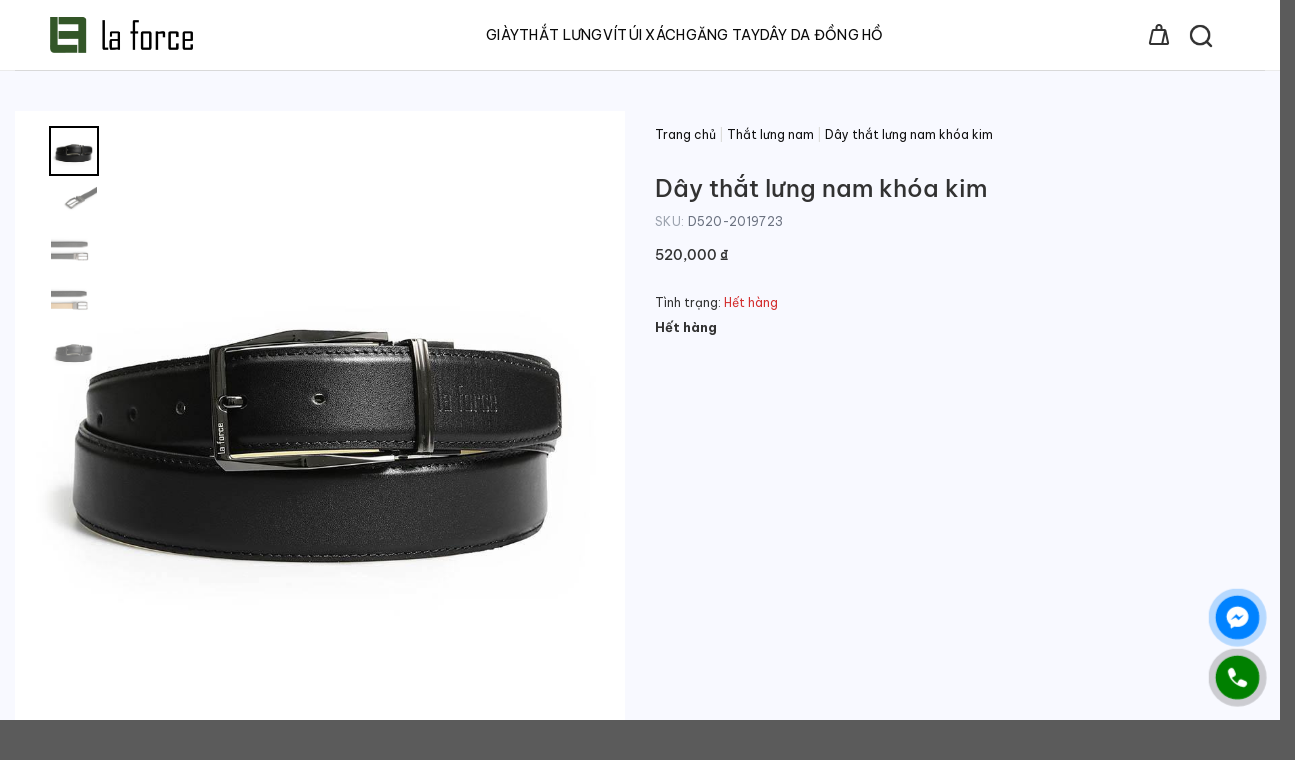

--- FILE ---
content_type: text/html; charset=UTF-8
request_url: https://laforce.vn/day-that-lung-nam-khoa-kim-d520-2019723/
body_size: 46279
content:
<!DOCTYPE html>
<html lang="vi" prefix="og: https://ogp.me/ns#" class="loading-site no-js">
<head>
	<meta charset="UTF-8" />
	<link rel="profile" href="https://gmpg.org/xfn/11" />
	<link rel="pingback" href="https://laforce.vn/xmlrpc.php" />

	<script>(function(html){html.className = html.className.replace(/\bno-js\b/,'js')})(document.documentElement);</script>

            <script data-no-defer="1" data-ezscrex="false" data-cfasync="false" data-pagespeed-no-defer data-cookieconsent="ignore">
                var ctPublicFunctions = {"_ajax_nonce":"e6c1e48845","_rest_nonce":"7abd06f714","_ajax_url":"\/wp-admin\/admin-ajax.php","_rest_url":"https:\/\/laforce.vn\/wp-json\/","data__cookies_type":"none","data__ajax_type":"rest","data__bot_detector_enabled":"0","data__frontend_data_log_enabled":1,"cookiePrefix":"","wprocket_detected":false,"host_url":"laforce.vn","text__ee_click_to_select":"Click to select the whole data","text__ee_original_email":"The complete one is","text__ee_got_it":"Got it","text__ee_blocked":"Blocked","text__ee_cannot_connect":"Cannot connect","text__ee_cannot_decode":"Can not decode email. Unknown reason","text__ee_email_decoder":"CleanTalk email decoder","text__ee_wait_for_decoding":"The magic is on the way!","text__ee_decoding_process":"Please wait a few seconds while we decode the contact data."}
            </script>
        
            <script data-no-defer="1" data-ezscrex="false" data-cfasync="false" data-pagespeed-no-defer data-cookieconsent="ignore">
                var ctPublic = {"_ajax_nonce":"e6c1e48845","settings__forms__check_internal":"0","settings__forms__check_external":"0","settings__forms__force_protection":0,"settings__forms__search_test":"0","settings__forms__wc_add_to_cart":"0","settings__data__bot_detector_enabled":"0","settings__sfw__anti_crawler":0,"blog_home":"https:\/\/laforce.vn\/","pixel__setting":"3","pixel__enabled":true,"pixel__url":"https:\/\/moderate10-v4.cleantalk.org\/pixel\/4f1c2771bf154999da47ecd0a3d2d64a.gif","data__email_check_before_post":"1","data__email_check_exist_post":0,"data__cookies_type":"none","data__key_is_ok":true,"data__visible_fields_required":true,"wl_brandname":"Anti-Spam by CleanTalk","wl_brandname_short":"CleanTalk","ct_checkjs_key":"44ae843487edd0e3742fdd43761e9dcfd8d6962b6aded66ca0fbc5ed0548b229","emailEncoderPassKey":"63d6b81bc0f4150a7362600051bbbdd2","bot_detector_forms_excluded":"W10=","advancedCacheExists":false,"varnishCacheExists":false,"wc_ajax_add_to_cart":true}
            </script>
        <meta name="viewport" content="width=device-width, initial-scale=1" />
<!-- Tối ưu hóa công cụ tìm kiếm bởi Rank Math PRO - https://rankmath.com/ -->
<title>Dây thắt lưng nam khóa kim</title>
<meta name="description" content="Chất liệu: Dây lưng da bò Đường may chi tiết, tỉ mỉ theo tiêu chuẩn. Mặt khóa xỏ kim sang trọng, tiện lợi, không hoen gỉ. Thiết kế độc đáo, hiện đại, phù hợp"/>
<meta name="robots" content="follow, index, max-snippet:-1, max-video-preview:-1, max-image-preview:large"/>
<link rel="canonical" href="https://laforce.vn/day-that-lung-nam-khoa-kim-d520-2019723/" />
<meta property="og:locale" content="vi_VN" />
<meta property="og:type" content="product" />
<meta property="og:title" content="Dây thắt lưng nam khóa kim" />
<meta property="og:description" content="Chất liệu: Dây lưng da bò Đường may chi tiết, tỉ mỉ theo tiêu chuẩn. Mặt khóa xỏ kim sang trọng, tiện lợi, không hoen gỉ. Thiết kế độc đáo, hiện đại, phù hợp" />
<meta property="og:url" content="https://laforce.vn/day-that-lung-nam-khoa-kim-d520-2019723/" />
<meta property="og:site_name" content="Laforce - Thương hiệu đồ da nam hàng đầu cho quý ông" />
<meta property="og:updated_time" content="2023-12-05T15:35:32+07:00" />
<meta property="og:image" content="https://laforce.vn/wp-content/uploads/2019/07/day-that-lung-nam-khoa-kim-d520-2019723.jpg" />
<meta property="og:image:secure_url" content="https://laforce.vn/wp-content/uploads/2019/07/day-that-lung-nam-khoa-kim-d520-2019723.jpg" />
<meta property="og:image:width" content="900" />
<meta property="og:image:height" content="900" />
<meta property="og:image:alt" content="day-that-lung-nam-khoa-kim-d520-2019723" />
<meta property="og:image:type" content="image/jpeg" />
<meta property="product:price:amount" content="520000" />
<meta property="product:price:currency" content="VND" />
<meta property="product:retailer_item_id" content="D520-2019723" />
<meta name="twitter:card" content="summary_large_image" />
<meta name="twitter:title" content="Dây thắt lưng nam khóa kim" />
<meta name="twitter:description" content="Chất liệu: Dây lưng da bò Đường may chi tiết, tỉ mỉ theo tiêu chuẩn. Mặt khóa xỏ kim sang trọng, tiện lợi, không hoen gỉ. Thiết kế độc đáo, hiện đại, phù hợp" />
<meta name="twitter:image" content="https://laforce.vn/wp-content/uploads/2019/07/day-that-lung-nam-khoa-kim-d520-2019723.jpg" />
<meta name="twitter:label1" content="Giá" />
<meta name="twitter:data1" content="520,000&nbsp;&#8363;" />
<meta name="twitter:label2" content="Tình trạng sẵn có" />
<meta name="twitter:data2" content="Hết hàng" />
<script type="application/ld+json" class="rank-math-schema-pro">{"@context":"https://schema.org","@graph":[{"@type":"Organization","@id":"https://laforce.vn/#organization","name":"Laforce Vi\u1ec7t Nam","url":"https://laforce.vn","sameAs":["https://www.facebook.com/Laforce.vn","https://www.instagram.com/laforcevietnam.official/"],"logo":{"@type":"ImageObject","@id":"https://laforce.vn/#logo","url":"https://laforce.vn/wp-content/uploads/2018/05/logo.png","contentUrl":"https://laforce.vn/wp-content/uploads/2018/05/logo.png","caption":"Laforce - Th\u01b0\u01a1ng hi\u1ec7u \u0111\u1ed3 da nam h\u00e0ng \u0111\u1ea7u cho qu\u00fd \u00f4ng","inLanguage":"vi","width":"165","height":"51"}},{"@type":"WebSite","@id":"https://laforce.vn/#website","url":"https://laforce.vn","name":"Laforce - Th\u01b0\u01a1ng hi\u1ec7u \u0111\u1ed3 da nam h\u00e0ng \u0111\u1ea7u cho qu\u00fd \u00f4ng","alternateName":"Laforce","publisher":{"@id":"https://laforce.vn/#organization"},"inLanguage":"vi"},{"@type":"ImageObject","@id":"https://laforce.vn/wp-content/uploads/2019/07/day-that-lung-nam-khoa-kim-d520-2019723.jpg","url":"https://laforce.vn/wp-content/uploads/2019/07/day-that-lung-nam-khoa-kim-d520-2019723.jpg","width":"900","height":"900","caption":"day-that-lung-nam-khoa-kim-d520-2019723","inLanguage":"vi"},{"@type":"BreadcrumbList","@id":"https://laforce.vn/day-that-lung-nam-khoa-kim-d520-2019723/#breadcrumb","itemListElement":[{"@type":"ListItem","position":"1","item":{"@id":"https://laforce.vn","name":"Home"}},{"@type":"ListItem","position":"2","item":{"@id":"https://laforce.vn/san-pham/","name":"S\u1ea3n ph\u1ea9m"}},{"@type":"ListItem","position":"3","item":{"@id":"https://laforce.vn/day-that-lung-nam-khoa-kim-d520-2019723/","name":"D\u00e2y th\u1eaft l\u01b0ng nam kh\u00f3a kim"}}]},{"@type":"ItemPage","@id":"https://laforce.vn/day-that-lung-nam-khoa-kim-d520-2019723/#webpage","url":"https://laforce.vn/day-that-lung-nam-khoa-kim-d520-2019723/","name":"D\u00e2y th\u1eaft l\u01b0ng nam kh\u00f3a kim","datePublished":"2019-07-30T16:04:56+07:00","dateModified":"2023-12-05T15:35:32+07:00","isPartOf":{"@id":"https://laforce.vn/#website"},"primaryImageOfPage":{"@id":"https://laforce.vn/wp-content/uploads/2019/07/day-that-lung-nam-khoa-kim-d520-2019723.jpg"},"inLanguage":"vi","breadcrumb":{"@id":"https://laforce.vn/day-that-lung-nam-khoa-kim-d520-2019723/#breadcrumb"}},{"@type":"Product","name":"D\u00e2y th\u1eaft l\u01b0ng nam kh\u00f3a kim ","description":"Ch\u1ea5t li\u1ec7u: D\u00e2y l\u01b0ng da b\u00f2 \u0110\u01b0\u1eddng may chi ti\u1ebft, t\u1ec9 m\u1ec9 theo ti\u00eau chu\u1ea9n. M\u1eb7t kh\u00f3a x\u1ecf kim sang tr\u1ecdng, ti\u1ec7n l\u1ee3i, kh\u00f4ng hoen g\u1ec9. Thi\u1ebft k\u1ebf \u0111\u1ed9c \u0111\u00e1o, hi\u1ec7n \u0111\u1ea1i, ph\u00f9 h\u1ee3p v\u1edbi c\u00e1c qu\u00fd \u00f4ng th\u00e0nh \u0111\u1ea1t. K\u1ebft h\u1ee3p c\u00f9ng qu\u1ea7n \u00e2u, trang ph\u1ee5c c\u00f4ng s\u1edf \u0111\u01a1n gi\u1ea3n, l\u1ecbch l\u00e3m\u00a0 M\u00e0u: \u0110en K\u00edch th\u01b0\u1edbc (\u0111\u1ed9 r\u1ed9ng x \u0111\u1ed9 d\u00e0i d\u00e2y): 3.4 x 105 ~ 115 cm","sku":"D520-2019723","category":"Th\u1eaft l\u01b0ng nam","mainEntityOfPage":{"@id":"https://laforce.vn/day-that-lung-nam-khoa-kim-d520-2019723/#webpage"},"image":[{"@type":"ImageObject","url":"https://laforce.vn/wp-content/uploads/2019/07/day-that-lung-nam-khoa-kim-d520-2019723.jpg","height":"900","width":"900"},{"@type":"ImageObject","url":"https://laforce.vn/wp-content/uploads/2019/07/day-that-lung-nam-khoa-kim-d520-2019723-3.jpg","height":"900","width":"900"},{"@type":"ImageObject","url":"https://laforce.vn/wp-content/uploads/2019/07/day-that-lung-nam-khoa-kim-d520-2019723-1.jpg","height":"900","width":"900"},{"@type":"ImageObject","url":"https://laforce.vn/wp-content/uploads/2019/07/day-that-lung-nam-khoa-kim-d520-2019723-2.jpg","height":"900","width":"900"},{"@type":"ImageObject","url":"https://laforce.vn/wp-content/uploads/2019/07/day-that-lung-nam-khoa-kim-d520-2019723.jpg","height":"900","width":"900"}],"offers":{"@type":"Offer","price":"520000","priceCurrency":"VND","priceValidUntil":"2027-12-31","availability":"http://schema.org/OutOfStock","itemCondition":"NewCondition","url":"https://laforce.vn/day-that-lung-nam-khoa-kim-d520-2019723/","seller":{"@type":"Organization","@id":"https://laforce.vn/","name":"Laforce - Th\u01b0\u01a1ng hi\u1ec7u \u0111\u1ed3 da nam h\u00e0ng \u0111\u1ea7u cho qu\u00fd \u00f4ng","url":"https://laforce.vn","logo":"https://laforce.vn/wp-content/uploads/2018/05/logo.png"}},"@id":"https://laforce.vn/day-that-lung-nam-khoa-kim-d520-2019723/#richSnippet"}]}</script>
<!-- /Plugin SEO WordPress Rank Math -->

<script type='application/javascript'  id='pys-version-script'>console.log('PixelYourSite Free version 11.1.5.2');</script>
<link rel='dns-prefetch' href='//unpkg.com' />
<link rel='dns-prefetch' href='//cdn.jsdelivr.net' />
<link rel='dns-prefetch' href='//fonts.googleapis.com' />
<link href='https://fonts.gstatic.com' crossorigin rel='preconnect' />
<link rel='prefetch' href='https://laforce.vn/wp-content/themes/flatsome/assets/js/flatsome.js?ver=8e60d746741250b4dd4e' />
<link rel='prefetch' href='https://laforce.vn/wp-content/themes/flatsome/assets/js/chunk.slider.js?ver=3.19.7' />
<link rel='prefetch' href='https://laforce.vn/wp-content/themes/flatsome/assets/js/chunk.popups.js?ver=3.19.7' />
<link rel='prefetch' href='https://laforce.vn/wp-content/themes/flatsome/assets/js/chunk.tooltips.js?ver=3.19.7' />
<link rel='prefetch' href='https://laforce.vn/wp-content/themes/flatsome/assets/js/woocommerce.js?ver=dd6035ce106022a74757' />
<link rel="alternate" type="application/rss+xml" title="Dòng thông tin LaForce Việt Nam &raquo;" href="https://laforce.vn/feed/" />
<link rel="alternate" type="application/rss+xml" title="LaForce Việt Nam &raquo; Dòng bình luận" href="https://laforce.vn/comments/feed/" />
<link rel="alternate" title="oNhúng (JSON)" type="application/json+oembed" href="https://laforce.vn/wp-json/oembed/1.0/embed?url=https%3A%2F%2Flaforce.vn%2Fday-that-lung-nam-khoa-kim-d520-2019723%2F" />
<link rel="alternate" title="oNhúng (XML)" type="text/xml+oembed" href="https://laforce.vn/wp-json/oembed/1.0/embed?url=https%3A%2F%2Flaforce.vn%2Fday-that-lung-nam-khoa-kim-d520-2019723%2F&#038;format=xml" />
<style id='wp-img-auto-sizes-contain-inline-css' type='text/css'>
img:is([sizes=auto i],[sizes^="auto," i]){contain-intrinsic-size:3000px 1500px}
/*# sourceURL=wp-img-auto-sizes-contain-inline-css */
</style>

<style id='wp-block-library-inline-css' type='text/css'>
:root{--wp-block-synced-color:#7a00df;--wp-block-synced-color--rgb:122,0,223;--wp-bound-block-color:var(--wp-block-synced-color);--wp-editor-canvas-background:#ddd;--wp-admin-theme-color:#007cba;--wp-admin-theme-color--rgb:0,124,186;--wp-admin-theme-color-darker-10:#006ba1;--wp-admin-theme-color-darker-10--rgb:0,107,160.5;--wp-admin-theme-color-darker-20:#005a87;--wp-admin-theme-color-darker-20--rgb:0,90,135;--wp-admin-border-width-focus:2px}@media (min-resolution:192dpi){:root{--wp-admin-border-width-focus:1.5px}}.wp-element-button{cursor:pointer}:root .has-very-light-gray-background-color{background-color:#eee}:root .has-very-dark-gray-background-color{background-color:#313131}:root .has-very-light-gray-color{color:#eee}:root .has-very-dark-gray-color{color:#313131}:root .has-vivid-green-cyan-to-vivid-cyan-blue-gradient-background{background:linear-gradient(135deg,#00d084,#0693e3)}:root .has-purple-crush-gradient-background{background:linear-gradient(135deg,#34e2e4,#4721fb 50%,#ab1dfe)}:root .has-hazy-dawn-gradient-background{background:linear-gradient(135deg,#faaca8,#dad0ec)}:root .has-subdued-olive-gradient-background{background:linear-gradient(135deg,#fafae1,#67a671)}:root .has-atomic-cream-gradient-background{background:linear-gradient(135deg,#fdd79a,#004a59)}:root .has-nightshade-gradient-background{background:linear-gradient(135deg,#330968,#31cdcf)}:root .has-midnight-gradient-background{background:linear-gradient(135deg,#020381,#2874fc)}:root{--wp--preset--font-size--normal:16px;--wp--preset--font-size--huge:42px}.has-regular-font-size{font-size:1em}.has-larger-font-size{font-size:2.625em}.has-normal-font-size{font-size:var(--wp--preset--font-size--normal)}.has-huge-font-size{font-size:var(--wp--preset--font-size--huge)}.has-text-align-center{text-align:center}.has-text-align-left{text-align:left}.has-text-align-right{text-align:right}.has-fit-text{white-space:nowrap!important}#end-resizable-editor-section{display:none}.aligncenter{clear:both}.items-justified-left{justify-content:flex-start}.items-justified-center{justify-content:center}.items-justified-right{justify-content:flex-end}.items-justified-space-between{justify-content:space-between}.screen-reader-text{border:0;clip-path:inset(50%);height:1px;margin:-1px;overflow:hidden;padding:0;position:absolute;width:1px;word-wrap:normal!important}.screen-reader-text:focus{background-color:#ddd;clip-path:none;color:#444;display:block;font-size:1em;height:auto;left:5px;line-height:normal;padding:15px 23px 14px;text-decoration:none;top:5px;width:auto;z-index:100000}html :where(.has-border-color){border-style:solid}html :where([style*=border-top-color]){border-top-style:solid}html :where([style*=border-right-color]){border-right-style:solid}html :where([style*=border-bottom-color]){border-bottom-style:solid}html :where([style*=border-left-color]){border-left-style:solid}html :where([style*=border-width]){border-style:solid}html :where([style*=border-top-width]){border-top-style:solid}html :where([style*=border-right-width]){border-right-style:solid}html :where([style*=border-bottom-width]){border-bottom-style:solid}html :where([style*=border-left-width]){border-left-style:solid}html :where(img[class*=wp-image-]){height:auto;max-width:100%}:where(figure){margin:0 0 1em}html :where(.is-position-sticky){--wp-admin--admin-bar--position-offset:var(--wp-admin--admin-bar--height,0px)}@media screen and (max-width:600px){html :where(.is-position-sticky){--wp-admin--admin-bar--position-offset:0px}}

/*# sourceURL=wp-block-library-inline-css */
</style><link rel='stylesheet' id='wc-blocks-style-css' href='https://laforce.vn/wp-content/plugins/woocommerce/assets/client/blocks/wc-blocks.css?ver=wc-10.4.3' type='text/css' media='all' />
<style id='global-styles-inline-css' type='text/css'>
:root{--wp--preset--aspect-ratio--square: 1;--wp--preset--aspect-ratio--4-3: 4/3;--wp--preset--aspect-ratio--3-4: 3/4;--wp--preset--aspect-ratio--3-2: 3/2;--wp--preset--aspect-ratio--2-3: 2/3;--wp--preset--aspect-ratio--16-9: 16/9;--wp--preset--aspect-ratio--9-16: 9/16;--wp--preset--color--black: #000000;--wp--preset--color--cyan-bluish-gray: #abb8c3;--wp--preset--color--white: #ffffff;--wp--preset--color--pale-pink: #f78da7;--wp--preset--color--vivid-red: #cf2e2e;--wp--preset--color--luminous-vivid-orange: #ff6900;--wp--preset--color--luminous-vivid-amber: #fcb900;--wp--preset--color--light-green-cyan: #7bdcb5;--wp--preset--color--vivid-green-cyan: #00d084;--wp--preset--color--pale-cyan-blue: #8ed1fc;--wp--preset--color--vivid-cyan-blue: #0693e3;--wp--preset--color--vivid-purple: #9b51e0;--wp--preset--color--primary: #424242;--wp--preset--color--secondary: #424242;--wp--preset--color--success: #7a9c59;--wp--preset--color--alert: #b20000;--wp--preset--gradient--vivid-cyan-blue-to-vivid-purple: linear-gradient(135deg,rgb(6,147,227) 0%,rgb(155,81,224) 100%);--wp--preset--gradient--light-green-cyan-to-vivid-green-cyan: linear-gradient(135deg,rgb(122,220,180) 0%,rgb(0,208,130) 100%);--wp--preset--gradient--luminous-vivid-amber-to-luminous-vivid-orange: linear-gradient(135deg,rgb(252,185,0) 0%,rgb(255,105,0) 100%);--wp--preset--gradient--luminous-vivid-orange-to-vivid-red: linear-gradient(135deg,rgb(255,105,0) 0%,rgb(207,46,46) 100%);--wp--preset--gradient--very-light-gray-to-cyan-bluish-gray: linear-gradient(135deg,rgb(238,238,238) 0%,rgb(169,184,195) 100%);--wp--preset--gradient--cool-to-warm-spectrum: linear-gradient(135deg,rgb(74,234,220) 0%,rgb(151,120,209) 20%,rgb(207,42,186) 40%,rgb(238,44,130) 60%,rgb(251,105,98) 80%,rgb(254,248,76) 100%);--wp--preset--gradient--blush-light-purple: linear-gradient(135deg,rgb(255,206,236) 0%,rgb(152,150,240) 100%);--wp--preset--gradient--blush-bordeaux: linear-gradient(135deg,rgb(254,205,165) 0%,rgb(254,45,45) 50%,rgb(107,0,62) 100%);--wp--preset--gradient--luminous-dusk: linear-gradient(135deg,rgb(255,203,112) 0%,rgb(199,81,192) 50%,rgb(65,88,208) 100%);--wp--preset--gradient--pale-ocean: linear-gradient(135deg,rgb(255,245,203) 0%,rgb(182,227,212) 50%,rgb(51,167,181) 100%);--wp--preset--gradient--electric-grass: linear-gradient(135deg,rgb(202,248,128) 0%,rgb(113,206,126) 100%);--wp--preset--gradient--midnight: linear-gradient(135deg,rgb(2,3,129) 0%,rgb(40,116,252) 100%);--wp--preset--font-size--small: 13px;--wp--preset--font-size--medium: 20px;--wp--preset--font-size--large: 36px;--wp--preset--font-size--x-large: 42px;--wp--preset--spacing--20: 0.44rem;--wp--preset--spacing--30: 0.67rem;--wp--preset--spacing--40: 1rem;--wp--preset--spacing--50: 1.5rem;--wp--preset--spacing--60: 2.25rem;--wp--preset--spacing--70: 3.38rem;--wp--preset--spacing--80: 5.06rem;--wp--preset--shadow--natural: 6px 6px 9px rgba(0, 0, 0, 0.2);--wp--preset--shadow--deep: 12px 12px 50px rgba(0, 0, 0, 0.4);--wp--preset--shadow--sharp: 6px 6px 0px rgba(0, 0, 0, 0.2);--wp--preset--shadow--outlined: 6px 6px 0px -3px rgb(255, 255, 255), 6px 6px rgb(0, 0, 0);--wp--preset--shadow--crisp: 6px 6px 0px rgb(0, 0, 0);}:where(body) { margin: 0; }.wp-site-blocks > .alignleft { float: left; margin-right: 2em; }.wp-site-blocks > .alignright { float: right; margin-left: 2em; }.wp-site-blocks > .aligncenter { justify-content: center; margin-left: auto; margin-right: auto; }:where(.is-layout-flex){gap: 0.5em;}:where(.is-layout-grid){gap: 0.5em;}.is-layout-flow > .alignleft{float: left;margin-inline-start: 0;margin-inline-end: 2em;}.is-layout-flow > .alignright{float: right;margin-inline-start: 2em;margin-inline-end: 0;}.is-layout-flow > .aligncenter{margin-left: auto !important;margin-right: auto !important;}.is-layout-constrained > .alignleft{float: left;margin-inline-start: 0;margin-inline-end: 2em;}.is-layout-constrained > .alignright{float: right;margin-inline-start: 2em;margin-inline-end: 0;}.is-layout-constrained > .aligncenter{margin-left: auto !important;margin-right: auto !important;}.is-layout-constrained > :where(:not(.alignleft):not(.alignright):not(.alignfull)){margin-left: auto !important;margin-right: auto !important;}body .is-layout-flex{display: flex;}.is-layout-flex{flex-wrap: wrap;align-items: center;}.is-layout-flex > :is(*, div){margin: 0;}body .is-layout-grid{display: grid;}.is-layout-grid > :is(*, div){margin: 0;}body{padding-top: 0px;padding-right: 0px;padding-bottom: 0px;padding-left: 0px;}a:where(:not(.wp-element-button)){text-decoration: none;}:root :where(.wp-element-button, .wp-block-button__link){background-color: #32373c;border-width: 0;color: #fff;font-family: inherit;font-size: inherit;font-style: inherit;font-weight: inherit;letter-spacing: inherit;line-height: inherit;padding-top: calc(0.667em + 2px);padding-right: calc(1.333em + 2px);padding-bottom: calc(0.667em + 2px);padding-left: calc(1.333em + 2px);text-decoration: none;text-transform: inherit;}.has-black-color{color: var(--wp--preset--color--black) !important;}.has-cyan-bluish-gray-color{color: var(--wp--preset--color--cyan-bluish-gray) !important;}.has-white-color{color: var(--wp--preset--color--white) !important;}.has-pale-pink-color{color: var(--wp--preset--color--pale-pink) !important;}.has-vivid-red-color{color: var(--wp--preset--color--vivid-red) !important;}.has-luminous-vivid-orange-color{color: var(--wp--preset--color--luminous-vivid-orange) !important;}.has-luminous-vivid-amber-color{color: var(--wp--preset--color--luminous-vivid-amber) !important;}.has-light-green-cyan-color{color: var(--wp--preset--color--light-green-cyan) !important;}.has-vivid-green-cyan-color{color: var(--wp--preset--color--vivid-green-cyan) !important;}.has-pale-cyan-blue-color{color: var(--wp--preset--color--pale-cyan-blue) !important;}.has-vivid-cyan-blue-color{color: var(--wp--preset--color--vivid-cyan-blue) !important;}.has-vivid-purple-color{color: var(--wp--preset--color--vivid-purple) !important;}.has-primary-color{color: var(--wp--preset--color--primary) !important;}.has-secondary-color{color: var(--wp--preset--color--secondary) !important;}.has-success-color{color: var(--wp--preset--color--success) !important;}.has-alert-color{color: var(--wp--preset--color--alert) !important;}.has-black-background-color{background-color: var(--wp--preset--color--black) !important;}.has-cyan-bluish-gray-background-color{background-color: var(--wp--preset--color--cyan-bluish-gray) !important;}.has-white-background-color{background-color: var(--wp--preset--color--white) !important;}.has-pale-pink-background-color{background-color: var(--wp--preset--color--pale-pink) !important;}.has-vivid-red-background-color{background-color: var(--wp--preset--color--vivid-red) !important;}.has-luminous-vivid-orange-background-color{background-color: var(--wp--preset--color--luminous-vivid-orange) !important;}.has-luminous-vivid-amber-background-color{background-color: var(--wp--preset--color--luminous-vivid-amber) !important;}.has-light-green-cyan-background-color{background-color: var(--wp--preset--color--light-green-cyan) !important;}.has-vivid-green-cyan-background-color{background-color: var(--wp--preset--color--vivid-green-cyan) !important;}.has-pale-cyan-blue-background-color{background-color: var(--wp--preset--color--pale-cyan-blue) !important;}.has-vivid-cyan-blue-background-color{background-color: var(--wp--preset--color--vivid-cyan-blue) !important;}.has-vivid-purple-background-color{background-color: var(--wp--preset--color--vivid-purple) !important;}.has-primary-background-color{background-color: var(--wp--preset--color--primary) !important;}.has-secondary-background-color{background-color: var(--wp--preset--color--secondary) !important;}.has-success-background-color{background-color: var(--wp--preset--color--success) !important;}.has-alert-background-color{background-color: var(--wp--preset--color--alert) !important;}.has-black-border-color{border-color: var(--wp--preset--color--black) !important;}.has-cyan-bluish-gray-border-color{border-color: var(--wp--preset--color--cyan-bluish-gray) !important;}.has-white-border-color{border-color: var(--wp--preset--color--white) !important;}.has-pale-pink-border-color{border-color: var(--wp--preset--color--pale-pink) !important;}.has-vivid-red-border-color{border-color: var(--wp--preset--color--vivid-red) !important;}.has-luminous-vivid-orange-border-color{border-color: var(--wp--preset--color--luminous-vivid-orange) !important;}.has-luminous-vivid-amber-border-color{border-color: var(--wp--preset--color--luminous-vivid-amber) !important;}.has-light-green-cyan-border-color{border-color: var(--wp--preset--color--light-green-cyan) !important;}.has-vivid-green-cyan-border-color{border-color: var(--wp--preset--color--vivid-green-cyan) !important;}.has-pale-cyan-blue-border-color{border-color: var(--wp--preset--color--pale-cyan-blue) !important;}.has-vivid-cyan-blue-border-color{border-color: var(--wp--preset--color--vivid-cyan-blue) !important;}.has-vivid-purple-border-color{border-color: var(--wp--preset--color--vivid-purple) !important;}.has-primary-border-color{border-color: var(--wp--preset--color--primary) !important;}.has-secondary-border-color{border-color: var(--wp--preset--color--secondary) !important;}.has-success-border-color{border-color: var(--wp--preset--color--success) !important;}.has-alert-border-color{border-color: var(--wp--preset--color--alert) !important;}.has-vivid-cyan-blue-to-vivid-purple-gradient-background{background: var(--wp--preset--gradient--vivid-cyan-blue-to-vivid-purple) !important;}.has-light-green-cyan-to-vivid-green-cyan-gradient-background{background: var(--wp--preset--gradient--light-green-cyan-to-vivid-green-cyan) !important;}.has-luminous-vivid-amber-to-luminous-vivid-orange-gradient-background{background: var(--wp--preset--gradient--luminous-vivid-amber-to-luminous-vivid-orange) !important;}.has-luminous-vivid-orange-to-vivid-red-gradient-background{background: var(--wp--preset--gradient--luminous-vivid-orange-to-vivid-red) !important;}.has-very-light-gray-to-cyan-bluish-gray-gradient-background{background: var(--wp--preset--gradient--very-light-gray-to-cyan-bluish-gray) !important;}.has-cool-to-warm-spectrum-gradient-background{background: var(--wp--preset--gradient--cool-to-warm-spectrum) !important;}.has-blush-light-purple-gradient-background{background: var(--wp--preset--gradient--blush-light-purple) !important;}.has-blush-bordeaux-gradient-background{background: var(--wp--preset--gradient--blush-bordeaux) !important;}.has-luminous-dusk-gradient-background{background: var(--wp--preset--gradient--luminous-dusk) !important;}.has-pale-ocean-gradient-background{background: var(--wp--preset--gradient--pale-ocean) !important;}.has-electric-grass-gradient-background{background: var(--wp--preset--gradient--electric-grass) !important;}.has-midnight-gradient-background{background: var(--wp--preset--gradient--midnight) !important;}.has-small-font-size{font-size: var(--wp--preset--font-size--small) !important;}.has-medium-font-size{font-size: var(--wp--preset--font-size--medium) !important;}.has-large-font-size{font-size: var(--wp--preset--font-size--large) !important;}.has-x-large-font-size{font-size: var(--wp--preset--font-size--x-large) !important;}
/*# sourceURL=global-styles-inline-css */
</style>

<link rel='stylesheet' id='cleantalk-public-css-css' href='https://laforce.vn/wp-content/plugins/cleantalk-spam-protect/css/cleantalk-public.min.css?ver=6.70.1_1766457917' type='text/css' media='all' />
<link rel='stylesheet' id='cleantalk-email-decoder-css-css' href='https://laforce.vn/wp-content/plugins/cleantalk-spam-protect/css/cleantalk-email-decoder.min.css?ver=6.70.1_1766457917' type='text/css' media='all' />
<link rel='stylesheet' id='contact-form-7-css' href='https://laforce.vn/wp-content/plugins/contact-form-7/includes/css/styles.css?ver=6.1.4' type='text/css' media='all' />
<link rel='stylesheet' id='magnific-popup-css' href='https://laforce.vn/wp-content/plugins/devvn-woocommerce-reviews/library/magnific-popup/magnific-popup.css?ver=1.0.7' type='text/css' media='all' />
<link rel='stylesheet' id='devvn-reviews-style-css' href='https://laforce.vn/wp-content/plugins/devvn-woocommerce-reviews/css/devvn-woocommerce-reviews.css?ver=1.0.7' type='text/css' media='all' />
<link rel='stylesheet' id='chat-css-css' href='https://laforce.vn/wp-content/plugins/foxtool/link/chat/foxchat.css?ver=2.5.3' type='text/css' media='all' />
<link rel='stylesheet' id='kk-star-ratings-css' href='https://laforce.vn/wp-content/plugins/kk-star-ratings/src/core/public/css/kk-star-ratings.min.css?ver=5.4.10.3' type='text/css' media='all' />
<link rel='stylesheet' id='photoswipe-css' href='https://laforce.vn/wp-content/plugins/woocommerce/assets/css/photoswipe/photoswipe.min.css?ver=10.4.3' type='text/css' media='all' />
<link rel='stylesheet' id='photoswipe-default-skin-css' href='https://laforce.vn/wp-content/plugins/woocommerce/assets/css/photoswipe/default-skin/default-skin.min.css?ver=10.4.3' type='text/css' media='all' />
<style id='woocommerce-inline-inline-css' type='text/css'>
.woocommerce form .form-row .required { visibility: visible; }
/*# sourceURL=woocommerce-inline-inline-css */
</style>
<link rel='stylesheet' id='leaflet-css-css' href='https://unpkg.com/leaflet@1.4.0/dist/leaflet.css?ver=1.4.0' type='text/css' media='all' />
<link rel='stylesheet' id='goong-js-css-css' href='https://cdn.jsdelivr.net/npm/@goongmaps/goong-js@1.0.9/dist/goong-js.css?ver=1.0.9' type='text/css' media='all' />
<link rel='stylesheet' id='duy_css-css' href='https://laforce.vn/wp-content/themes/flatsome-child/duy.css?ver=1756376363' type='text/css' media='all' />
<link rel='stylesheet' id='phuoc_css-css' href='https://laforce.vn/wp-content/themes/flatsome-child/phuoc.css?ver=1755279050' type='text/css' media='all' />
<link rel='stylesheet' id='flatsome-swatches-frontend-css' href='https://laforce.vn/wp-content/themes/flatsome/assets/css/extensions/flatsome-swatches-frontend.css?ver=3.19.7' type='text/css' media='all' />
<link rel='stylesheet' id='flatsome-main-css' href='https://laforce.vn/wp-content/themes/flatsome/assets/css/flatsome.css?ver=3.19.7' type='text/css' media='all' />
<style id='flatsome-main-inline-css' type='text/css'>
@font-face {
				font-family: "fl-icons";
				font-display: block;
				src: url(https://laforce.vn/wp-content/themes/flatsome/assets/css/icons/fl-icons.eot?v=3.19.7);
				src:
					url(https://laforce.vn/wp-content/themes/flatsome/assets/css/icons/fl-icons.eot#iefix?v=3.19.7) format("embedded-opentype"),
					url(https://laforce.vn/wp-content/themes/flatsome/assets/css/icons/fl-icons.woff2?v=3.19.7) format("woff2"),
					url(https://laforce.vn/wp-content/themes/flatsome/assets/css/icons/fl-icons.ttf?v=3.19.7) format("truetype"),
					url(https://laforce.vn/wp-content/themes/flatsome/assets/css/icons/fl-icons.woff?v=3.19.7) format("woff"),
					url(https://laforce.vn/wp-content/themes/flatsome/assets/css/icons/fl-icons.svg?v=3.19.7#fl-icons) format("svg");
			}
/*# sourceURL=flatsome-main-inline-css */
</style>
<link rel='stylesheet' id='flatsome-shop-css' href='https://laforce.vn/wp-content/themes/flatsome/assets/css/flatsome-shop.css?ver=3.19.7' type='text/css' media='all' />
<link rel='stylesheet' id='flatsome-style-css' href='https://laforce.vn/wp-content/themes/flatsome-child/style.css?ver=3.0' type='text/css' media='all' />
<link rel='stylesheet' id='flatsome-googlefonts-css' href='//fonts.googleapis.com/css?family=Be+Vietnam+Pro%3Aregular%2C700%2Cregular%2C700%2Cregular&#038;display=swap&#038;ver=3.9' type='text/css' media='all' />
<script type="text/javascript" src="https://laforce.vn/wp-content/plugins/cleantalk-spam-protect/js/apbct-public-bundle_gathering.min.js?ver=6.70.1_1766457917" id="apbct-public-bundle_gathering.min-js-js"></script>
<script type="text/javascript" id="jquery-core-js-extra">
/* <![CDATA[ */
var pysFacebookRest = {"restApiUrl":"https://laforce.vn/wp-json/pys-facebook/v1/event","debug":""};
//# sourceURL=jquery-core-js-extra
/* ]]> */
</script>
<script type="text/javascript" src="https://laforce.vn/wp-includes/js/jquery/jquery.min.js?ver=3.7.1" id="jquery-core-js"></script>
<script type="text/javascript" id="jquery-core-js-after">
/* <![CDATA[ */
(function(){
  // ========= Utils =========
  function digits(s){ return (s||"").replace(/\D+/g,''); }
  function normalizePhone(raw){
    var d = digits(raw);
    if(d.startsWith('84')) d = '0' + d.slice(2); // +84/84 -> 0
    return d;
  }
  function isValidVNPhone(raw){
    var d = normalizePhone(raw);
    return /^0\d{9}$/.test(d); // đúng 10 số, bắt đầu 0
  }
  function showError(input){
    hideError(input);
    input.classList.add('lf-invalid');
    var note = document.createElement('small');
    note.className = 'lf-error-msg';
    note.textContent = 'Vui lòng nhập đúng số điện thoại';
    if(input.parentNode){ input.parentNode.appendChild(note); }
  }
  function hideError(input){
    input.classList.remove('lf-invalid');
    var sibs = (input.parentNode||document).querySelectorAll('.lf-error-msg');
    sibs.forEach(function(n){ if(n.previousElementSibling === input) n.remove(); });
  }

  // ========= Bind 1 input =========
  function bindInput(input){
    if(!input || input.dataset.lfBound) return;
    input.dataset.lfBound = '1';
    input.setAttribute('maxlength','13');                  // cho +84xxxxxxxxx
    input.setAttribute('pattern','^(\+?84|0)\d{9}$');    // HTML5 pattern
    input.setAttribute('inputmode','tel');

    input.addEventListener('input', function(){
      var v = input.value;
      if(v.startsWith('+')) v = '+' + v.slice(1).replace(/\D+/g,''); else v = v.replace(/\D+/g,'');
      input.value = v;
      hideError(input);
    });
    input.addEventListener('blur', function(){
      if(!isValidVNPhone(input.value)) showError(input); else hideError(input);
    });
  }

  // ========= Khu vực block Mua Hàng Nhanh =========
  var QUICK_BLOCKS = [
    '#mua-hang-nhanh',
    '.mua-hang-nhanh',
    '[id*="mua-hang-nhanh"]',
    '[class*="mua-hang-nhanh"]',
    '.ux-block',
    '.ux-block-content'
  ];
  function inQuickBlock(el){
    return QUICK_BLOCKS.some(function(sel){ try { return el.closest(sel); } catch(e){ return null; } });
  }

  function phoneCandidates(root){
    root = root || document;
    var sel = [
      QUICK_BLOCKS.map(s => s + ' input[type="tel"]').join(','),
      QUICK_BLOCKS.map(s => s + ' input[name*="phone" i]').join(','),
      QUICK_BLOCKS.map(s => s + ' input[placeholder*="Số điện thoại" i]').join(','),
      'input#billing_phone',
      'form.checkout input[type="tel"]',
      'input[name*="phone" i]',
      'input[name*="sdt" i]',
      'input[name*="dien_thoai" i]',
      'input[placeholder*="Số điện thoại" i]',
      'input[aria-label*="Số điện thoại" i]',
      'input[class*="phone" i]'
    ].join(',');
    var list = Array.prototype.slice.call(root.querySelectorAll(sel)).filter(inp => inp && inp.type !== 'hidden');
    list.sort((a,b)=> (inQuickBlock(b)?1:0) - (inQuickBlock(a)?1:0));
    return list;
  }

  // ========= Checkout =========
  function bindCheckout(){
    var ck = document.querySelector('#billing_phone');
    if(ck) bindInput(ck);

    var form = document.querySelector('form.checkout');
    if(form && !form.dataset.lfSubmitBound){
      form.dataset.lfSubmitBound = '1';
      form.addEventListener('submit', function(e){
        var phone = document.querySelector('#billing_phone');
        if(!phone) return;
        if(!isValidVNPhone(phone.value)){
          e.preventDefault();
          showError(phone);
          if(typeof wc_checkout_form !== 'undefined' && window.jQuery){ jQuery(document.body).trigger('checkout_error'); }
          return;
        }
        phone.value = normalizePhone(phone.value); // chuẩn hoá 0xxxxxxxxx
      }, true); // capture
    }
  }

  // ========= Toàn bộ form & nút trong block mua nhanh =========
  function bindAllForms(root){
    // bind các input
    phoneCandidates(root).forEach(bindInput);

    // 1) Chặn submit mức global (đủ cho hầu hết form)
    if(!document.documentElement.dataset.lfGlobalSubmit){
      document.documentElement.dataset.lfGlobalSubmit = '1';
      document.addEventListener('submit', function(e){
        var f = e.target;
        var p = phoneCandidates(f)[0];
        if(!p) return;
        if(!isValidVNPhone(p.value)){
          e.preventDefault();
          showError(p); p.focus();
          return;
        }
        p.value = normalizePhone(p.value);
      }, true);
    }

    // 2) Với form gửi bằng CLICK (AJAX/anchor), bắt click trong block trước khi handler khác chạy
    if(!document.documentElement.dataset.lfGlobalClick){
      document.documentElement.dataset.lfGlobalClick = '1';
      document.addEventListener('click', function(e){
        var btn = e.target.closest('button, input[type="submit"], a, .button, .btn, .submit, .single_add_to_cart_button');
        if(!btn) return;
        // Chỉ can thiệp khi ở trong block mua nhanh
        if(!inQuickBlock(btn)) return;

        // Tìm input phone gần nhất trong cùng form/khối
        var scope = btn.closest('form') || btn.closest(QUICK_BLOCKS.join(',')) || document;
        var p = phoneCandidates(scope)[0];
        if(!p) return;

        if(!isValidVNPhone(p.value)){
          e.preventDefault();
          e.stopImmediatePropagation();
          showError(p); p.focus();
          return false;
        }
        // Chuẩn hoá
        p.value = normalizePhone(p.value);
      }, true); // capture để đi trước script của block
    }
  }

  // ========= Quan sát DOM động =========
  function observeDOM(){
    var mo = new MutationObserver(function(muts){
      muts.forEach(function(m){
        m.addedNodes && m.addedNodes.forEach(function(n){ if(n.nodeType===1) bindAllForms(n); });
      });
    });
    mo.observe(document.documentElement, {childList:true, subtree:true});
  }

  function init(){ bindCheckout(); bindAllForms(document); observeDOM(); }
  document.addEventListener('DOMContentLoaded', init);
  document.addEventListener('updated_checkout', init);
  document.addEventListener('wc_fragments_refreshed', init);
})();
//# sourceURL=jquery-core-js-after
/* ]]> */
</script>
<script type="text/javascript" src="https://laforce.vn/wp-includes/js/jquery/jquery-migrate.min.js?ver=3.4.1" id="jquery-migrate-js"></script>
<script type="text/javascript" src="https://laforce.vn/wp-content/plugins/foxtool/link/index.js?ver=2.5.3" id="index-ft-js"></script>
<script type="text/javascript" src="https://laforce.vn/wp-content/plugins/woocommerce/assets/js/jquery-blockui/jquery.blockUI.min.js?ver=2.7.0-wc.10.4.3" id="wc-jquery-blockui-js" data-wp-strategy="defer"></script>
<script type="text/javascript" id="wc-add-to-cart-js-extra">
/* <![CDATA[ */
var wc_add_to_cart_params = {"ajax_url":"/wp-admin/admin-ajax.php","wc_ajax_url":"/?wc-ajax=%%endpoint%%","i18n_view_cart":"Xem gi\u1ecf h\u00e0ng","cart_url":"https://laforce.vn/gio-hang/","is_cart":"","cart_redirect_after_add":"no"};
//# sourceURL=wc-add-to-cart-js-extra
/* ]]> */
</script>
<script type="text/javascript" src="https://laforce.vn/wp-content/plugins/woocommerce/assets/js/frontend/add-to-cart.min.js?ver=10.4.3" id="wc-add-to-cart-js" defer="defer" data-wp-strategy="defer"></script>
<script type="text/javascript" src="https://laforce.vn/wp-content/plugins/woocommerce/assets/js/photoswipe/photoswipe.min.js?ver=4.1.1-wc.10.4.3" id="wc-photoswipe-js" defer="defer" data-wp-strategy="defer"></script>
<script type="text/javascript" src="https://laforce.vn/wp-content/plugins/woocommerce/assets/js/photoswipe/photoswipe-ui-default.min.js?ver=4.1.1-wc.10.4.3" id="wc-photoswipe-ui-default-js" defer="defer" data-wp-strategy="defer"></script>
<script type="text/javascript" id="wc-single-product-js-extra">
/* <![CDATA[ */
var wc_single_product_params = {"i18n_required_rating_text":"Vui l\u00f2ng ch\u1ecdn m\u1ed9t m\u1ee9c \u0111\u00e1nh gi\u00e1","i18n_rating_options":["1 tr\u00ean 5 sao","2 tr\u00ean 5 sao","3 tr\u00ean 5 sao","4 tr\u00ean 5 sao","5 tr\u00ean 5 sao"],"i18n_product_gallery_trigger_text":"Xem th\u01b0 vi\u1ec7n \u1ea3nh to\u00e0n m\u00e0n h\u00ecnh","review_rating_required":"yes","flexslider":{"rtl":false,"animation":"slide","smoothHeight":true,"directionNav":false,"controlNav":"thumbnails","slideshow":false,"animationSpeed":500,"animationLoop":false,"allowOneSlide":false},"zoom_enabled":"","zoom_options":[],"photoswipe_enabled":"1","photoswipe_options":{"shareEl":false,"closeOnScroll":false,"history":false,"hideAnimationDuration":0,"showAnimationDuration":0},"flexslider_enabled":""};
//# sourceURL=wc-single-product-js-extra
/* ]]> */
</script>
<script type="text/javascript" src="https://laforce.vn/wp-content/plugins/woocommerce/assets/js/frontend/single-product.min.js?ver=10.4.3" id="wc-single-product-js" defer="defer" data-wp-strategy="defer"></script>
<script type="text/javascript" src="https://laforce.vn/wp-content/plugins/woocommerce/assets/js/js-cookie/js.cookie.min.js?ver=2.1.4-wc.10.4.3" id="wc-js-cookie-js" data-wp-strategy="defer"></script>
<script type="text/javascript" src="https://laforce.vn/wp-content/plugins/pixelyoursite/dist/scripts/jquery.bind-first-0.2.3.min.js?ver=0.2.3" id="jquery-bind-first-js"></script>
<script type="text/javascript" src="https://laforce.vn/wp-content/plugins/pixelyoursite/dist/scripts/js.cookie-2.1.3.min.js?ver=2.1.3" id="js-cookie-pys-js"></script>
<script type="text/javascript" src="https://laforce.vn/wp-content/plugins/pixelyoursite/dist/scripts/tld.min.js?ver=2.3.1" id="js-tld-js"></script>
<script type="text/javascript" id="pys-js-extra">
/* <![CDATA[ */
var pysOptions = {"staticEvents":{"facebook":{"woo_view_content":[{"delay":0,"type":"static","name":"ViewContent","pixelIds":["2402247439830020"],"eventID":"292b8adc-9567-4405-8cb9-7681ea8315d1","params":{"content_ids":["34407"],"content_type":"product","tags":"Th\u1eaft l\u01b0ng nam kh\u00f3a c\u00e0i, Th\u1eaft l\u01b0ng qu\u1ea7n t\u00e2y nam","content_name":"D\u00e2y th\u1eaft l\u01b0ng nam kh\u00f3a kim","category_name":"Th\u1eaft l\u01b0ng nam, Th\u1eaft l\u01b0ng c\u00f4ng s\u1edf","value":"520000","currency":"VND","contents":[{"id":"34407","quantity":1}],"product_price":"520000","page_title":"D\u00e2y th\u1eaft l\u01b0ng nam kh\u00f3a kim","post_type":"product","post_id":34407,"plugin":"PixelYourSite","user_role":"guest","event_url":"laforce.vn/day-that-lung-nam-khoa-kim-d520-2019723/"},"e_id":"woo_view_content","ids":[],"hasTimeWindow":false,"timeWindow":0,"woo_order":"","edd_order":""}],"init_event":[{"delay":0,"type":"static","ajaxFire":false,"name":"PageView","pixelIds":["2402247439830020"],"eventID":"45452299-554a-47a6-89af-ed2c912f872b","params":{"page_title":"D\u00e2y th\u1eaft l\u01b0ng nam kh\u00f3a kim","post_type":"product","post_id":34407,"plugin":"PixelYourSite","user_role":"guest","event_url":"laforce.vn/day-that-lung-nam-khoa-kim-d520-2019723/"},"e_id":"init_event","ids":[],"hasTimeWindow":false,"timeWindow":0,"woo_order":"","edd_order":""}]}},"dynamicEvents":[],"triggerEvents":[],"triggerEventTypes":[],"facebook":{"pixelIds":["2402247439830020"],"advancedMatching":{"external_id":"acbccdbaefddafbedfefac"},"advancedMatchingEnabled":true,"removeMetadata":false,"wooVariableAsSimple":false,"serverApiEnabled":true,"wooCRSendFromServer":false,"send_external_id":null,"enabled_medical":false,"do_not_track_medical_param":["event_url","post_title","page_title","landing_page","content_name","categories","category_name","tags"],"meta_ldu":false},"debug":"","siteUrl":"https://laforce.vn","ajaxUrl":"https://laforce.vn/wp-admin/admin-ajax.php","ajax_event":"97f799bb21","enable_remove_download_url_param":"1","cookie_duration":"7","last_visit_duration":"60","enable_success_send_form":"","ajaxForServerEvent":"1","ajaxForServerStaticEvent":"1","useSendBeacon":"1","send_external_id":"1","external_id_expire":"180","track_cookie_for_subdomains":"1","google_consent_mode":"1","gdpr":{"ajax_enabled":false,"all_disabled_by_api":false,"facebook_disabled_by_api":false,"analytics_disabled_by_api":false,"google_ads_disabled_by_api":false,"pinterest_disabled_by_api":false,"bing_disabled_by_api":false,"reddit_disabled_by_api":false,"externalID_disabled_by_api":false,"facebook_prior_consent_enabled":true,"analytics_prior_consent_enabled":true,"google_ads_prior_consent_enabled":null,"pinterest_prior_consent_enabled":true,"bing_prior_consent_enabled":true,"cookiebot_integration_enabled":false,"cookiebot_facebook_consent_category":"marketing","cookiebot_analytics_consent_category":"statistics","cookiebot_tiktok_consent_category":"marketing","cookiebot_google_ads_consent_category":"marketing","cookiebot_pinterest_consent_category":"marketing","cookiebot_bing_consent_category":"marketing","consent_magic_integration_enabled":false,"real_cookie_banner_integration_enabled":false,"cookie_notice_integration_enabled":false,"cookie_law_info_integration_enabled":false,"analytics_storage":{"enabled":true,"value":"granted","filter":false},"ad_storage":{"enabled":true,"value":"granted","filter":false},"ad_user_data":{"enabled":true,"value":"granted","filter":false},"ad_personalization":{"enabled":true,"value":"granted","filter":false}},"cookie":{"disabled_all_cookie":false,"disabled_start_session_cookie":false,"disabled_advanced_form_data_cookie":false,"disabled_landing_page_cookie":false,"disabled_first_visit_cookie":false,"disabled_trafficsource_cookie":false,"disabled_utmTerms_cookie":false,"disabled_utmId_cookie":false},"tracking_analytics":{"TrafficSource":"direct","TrafficLanding":"undefined","TrafficUtms":[],"TrafficUtmsId":[]},"GATags":{"ga_datalayer_type":"default","ga_datalayer_name":"dataLayerPYS"},"woo":{"enabled":true,"enabled_save_data_to_orders":true,"addToCartOnButtonEnabled":true,"addToCartOnButtonValueEnabled":true,"addToCartOnButtonValueOption":"price","singleProductId":34407,"removeFromCartSelector":"form.woocommerce-cart-form .remove","addToCartCatchMethod":"add_cart_hook","is_order_received_page":false,"containOrderId":false},"edd":{"enabled":false},"cache_bypass":"1768433983"};
//# sourceURL=pys-js-extra
/* ]]> */
</script>
<script type="text/javascript" src="https://laforce.vn/wp-content/plugins/pixelyoursite/dist/scripts/public.js?ver=11.1.5.2" id="pys-js"></script>
<link rel="https://api.w.org/" href="https://laforce.vn/wp-json/" /><link rel="alternate" title="JSON" type="application/json" href="https://laforce.vn/wp-json/wp/v2/product/34407" /><link rel="EditURI" type="application/rsd+xml" title="RSD" href="https://laforce.vn/xmlrpc.php?rsd" />
<meta name="generator" content="WordPress 6.9" />
<link rel='shortlink' href='https://laforce.vn/?p=34407' />
<meta name="facebook-domain-verification" content="o0vfb17o1nkek3iox3xscuomct40gj" /><!-- Google Tag Manager -->
<script>(function(w,d,s,l,i){w[l]=w[l]||[];w[l].push({'gtm.start':
new Date().getTime(),event:'gtm.js'});var f=d.getElementsByTagName(s)[0],
j=d.createElement(s),dl=l!='dataLayer'?'&l='+l:'';j.async=true;j.src=
'https://www.googletagmanager.com/gtm.js?id='+i+dl;f.parentNode.insertBefore(j,f);
})(window,document,'script','dataLayer','GTM-PK9F2RLV');</script>
<!-- End Google Tag Manager -->	<noscript><style>.woocommerce-product-gallery{ opacity: 1 !important; }</style></noscript>
	
<meta name="google-site-verification" content="GpOkewW02dsOTOvo9ByGc2F_4ExDhBlK-gT2CcLhCKM" />
<link rel="icon" href="https://laforce.vn/wp-content/uploads/2025/08/cropped-web_LF_icon-01-32x32.png" sizes="32x32" />
<link rel="icon" href="https://laforce.vn/wp-content/uploads/2025/08/cropped-web_LF_icon-01-192x192.png" sizes="192x192" />
<link rel="apple-touch-icon" href="https://laforce.vn/wp-content/uploads/2025/08/cropped-web_LF_icon-01-180x180.png" />
<meta name="msapplication-TileImage" content="https://laforce.vn/wp-content/uploads/2025/08/cropped-web_LF_icon-01-270x270.png" />
<style id="custom-css" type="text/css">:root {--primary-color: #424242;--fs-color-primary: #424242;--fs-color-secondary: #424242;--fs-color-success: #7a9c59;--fs-color-alert: #b20000;--fs-experimental-link-color: #335628;--fs-experimental-link-color-hover: #335628;}.tooltipster-base {--tooltip-color: #fff;--tooltip-bg-color: #000;}.off-canvas-right .mfp-content, .off-canvas-left .mfp-content {--drawer-width: 30vw;}.off-canvas .mfp-content.off-canvas-cart {--drawer-width: 360px;}.container-width, .full-width .ubermenu-nav, .container, .row{max-width: 1490px}.row.row-collapse{max-width: 1460px}.row.row-small{max-width: 1482.5px}.row.row-large{max-width: 1520px}.sticky-add-to-cart--active, #wrapper,#main,#main.dark{background-color: #f8f9ff}.header-main{height: 90px}#logo img{max-height: 90px}#logo{width:143px;}.header-bottom{min-height: 55px}.header-top{min-height: 30px}.transparent .header-main{height: 90px}.transparent #logo img{max-height: 90px}.has-transparent + .page-title:first-of-type,.has-transparent + #main > .page-title,.has-transparent + #main > div > .page-title,.has-transparent + #main .page-header-wrapper:first-of-type .page-title{padding-top: 90px;}.header.show-on-scroll,.stuck .header-main{height:70px!important}.stuck #logo img{max-height: 70px!important}.header-bg-color {background-color: #ffffff}.header-bottom {background-color: #f1f1f1}.header-main .nav > li > a{line-height: 16px }.stuck .header-main .nav > li > a{line-height: 50px }@media (max-width: 549px) {.header-main{height: 70px}#logo img{max-height: 70px}}body{color: #323232}h1,h2,h3,h4,h5,h6,.heading-font{color: #323232;}body{font-size: 100%;}@media screen and (max-width: 549px){body{font-size: 100%;}}body{font-family: "Be Vietnam Pro", sans-serif;}body {font-weight: 400;font-style: normal;}.nav > li > a {font-family: "Be Vietnam Pro", sans-serif;}.mobile-sidebar-levels-2 .nav > li > ul > li > a {font-family: "Be Vietnam Pro", sans-serif;}.nav > li > a,.mobile-sidebar-levels-2 .nav > li > ul > li > a {font-weight: 700;font-style: normal;}h1,h2,h3,h4,h5,h6,.heading-font, .off-canvas-center .nav-sidebar.nav-vertical > li > a{font-family: "Be Vietnam Pro", sans-serif;}h1,h2,h3,h4,h5,h6,.heading-font,.banner h1,.banner h2 {font-weight: 700;font-style: normal;}.alt-font{font-family: "Be Vietnam Pro", sans-serif;}.alt-font {font-weight: 400!important;font-style: normal!important;}.header:not(.transparent) .header-nav-main.nav > li > a {color: #0a0a0a;}.header:not(.transparent) .header-nav-main.nav > li > a:hover,.header:not(.transparent) .header-nav-main.nav > li.active > a,.header:not(.transparent) .header-nav-main.nav > li.current > a,.header:not(.transparent) .header-nav-main.nav > li > a.active,.header:not(.transparent) .header-nav-main.nav > li > a.current{color: #0a0a0a;}.header-nav-main.nav-line-bottom > li > a:before,.header-nav-main.nav-line-grow > li > a:before,.header-nav-main.nav-line > li > a:before,.header-nav-main.nav-box > li > a:hover,.header-nav-main.nav-box > li.active > a,.header-nav-main.nav-pills > li > a:hover,.header-nav-main.nav-pills > li.active > a{color:#FFF!important;background-color: #0a0a0a;}.shop-page-title.featured-title .title-bg{ background-image: url(https://laforce.vn/wp-content/uploads/2019/07/day-that-lung-nam-khoa-kim-d520-2019723.jpg)!important;}@media screen and (min-width: 550px){.products .box-vertical .box-image{min-width: 900px!important;width: 900px!important;}}.header-main .social-icons,.header-main .cart-icon strong,.header-main .menu-title,.header-main .header-button > .button.is-outline,.header-main .nav > li > a > i:not(.icon-angle-down){color: #0a0a0a!important;}.header-main .header-button > .button.is-outline,.header-main .cart-icon strong:after,.header-main .cart-icon strong{border-color: #0a0a0a!important;}.header-main .header-button > .button:not(.is-outline){background-color: #0a0a0a!important;}.header-main .current-dropdown .cart-icon strong,.header-main .header-button > .button:hover,.header-main .header-button > .button:hover i,.header-main .header-button > .button:hover span{color:#FFF!important;}.header-main .menu-title:hover,.header-main .social-icons a:hover,.header-main .header-button > .button.is-outline:hover,.header-main .nav > li > a:hover > i:not(.icon-angle-down){color: #0a0a0a!important;}.header-main .current-dropdown .cart-icon strong,.header-main .header-button > .button:hover{background-color: #0a0a0a!important;}.header-main .current-dropdown .cart-icon strong:after,.header-main .current-dropdown .cart-icon strong,.header-main .header-button > .button:hover{border-color: #0a0a0a!important;}button[name='update_cart'] { display: none; }.nav-vertical-fly-out > li + li {border-top-width: 1px; border-top-style: solid;}/* Custom CSS *//* Áp dụng font cho khung bình luận */.comment-form,.comment-form textarea,.comment-form input,.comment-form label {font-family: 'Be Vietnam Pro', sans-serif !important;font-weight: 400 !important;font-size: 13px !important;line-height: 21px !important;color: rgb(50, 50, 50) !important;}/* Chỉnh màu chữ nút Gửi Bình Luận */.comment-form input[type="submit"] {color: #fff !important; /* chữ trắng */background-color: #333; /* nền xám (có thể đổi thành màu bạn muốn) */border: none;}/* Hiệu ứng hover */.comment-form input[type="submit"]:hover {background-color: #000; /* đậm hơn khi hover */color: #fff !important;}.label-new.menu-item > a:after{content:"Mới";}.label-hot.menu-item > a:after{content:"Nổi bật";}.label-sale.menu-item > a:after{content:"Giảm giá";}.label-popular.menu-item > a:after{content:"Phổ biến";}</style>		<style type="text/css" id="wp-custom-css">
			.lf-sku-under-title {
  margin-top: 6px;
  font-size: 12px;
  color: #9ca3af; 
  font-weight: 400; 
  letter-spacing: 0.3px;
}

.lf-sku-under-title .lf-sku-code {
  font-weight: 500; 
  color: #6b7280;  
}

/* Áp font Be Vietnam Pro cho toàn bộ blog */
body.blog,
body.archive.category-blog-thoi-trang,
body.single-post,
body.blog .entry-title,
body.blog .entry-content,
body.archive.category-blog-thoi-trang .entry-title,
body.archive.category-blog-thoi-trang .entry-content,
body.single-post .entry-title,
body.single-post .entry-content,
body.single-post .comment-content,
body.single-post .widget {
  font-family: 'Be Vietnam Pro', sans-serif !important;
}

/* Đồng bộ size & line-height nội dung blog giống trang Giới thiệu */
body.blog .entry-content,
body.archive.category-blog-thoi-trang .entry-content,
body.single-post .entry-content {
  font-size: 13px !important;
  line-height: 21px !important;
}

/* ===============================
   🔹 Tác giả (tên + mô tả)
   =============================== */
.author-name.uppercase.pt-half {
  font-size: 15px !important;
  font-weight: 600;
  text-transform: none; /* nếu muốn bỏ in hoa thì bật dòng này */
  line-height: 1.4;
}

.author-desc.small {
  font-size: 13px !important;
  line-height: 1.6;
  color: #333;
}

/* ===============================
   🔹 Liên kết bài viết trước / sau
   =============================== */
.nav-previous a,
.nav-next a {
  font-size: 13px !important;
  line-height: 1.5;
  color: #333;
}

/* ===============================
   🔹 Tiêu đề "Để lại một bình luận"
   =============================== */
.reply-title {
  font-size: 13px !important;
  font-weight: 600;
  line-height: 1.5;
  color: #222;
  margin-bottom: 13px;
}


/* 1) FIX cho flex container của Flatsome */
.woocommerce ul.products li.product .box-text .title-wrapper {
  display: flex;                 /* Flatsome thường đã có, thêm cũng không sao */
  align-items: flex-start;
}
.woocommerce ul.products li.product .box-text .title-wrapper .name,
.woocommerce ul.products li.product .box-text .title-wrapper .name a {
  min-width: 0 !important;       /* BẮT BUỘC để ellipsis hoạt động trong flex */
}

/* 2) Giới hạn tiêu đề đúng 1 dòng + "..."  (bao phủ nhiều selector của Flatsome/Woo) */
.woocommerce ul.products li.product .box-text .title-wrapper .name,
.woocommerce ul.products li.product .box-text .title-wrapper .name a,
.woocommerce ul.products li.product .name.product-title,
.woocommerce ul.products li.product .name.product-title a,
.woocommerce ul.products li.product h2.woocommerce-loop-product__title,
.woocommerce ul.products li.product h2.woocommerce-loop-product__title a,
.product-small .box-text .title-wrapper .name,
.product-small .box-text .title-wrapper .name a {
  display: block !important;
  width: 100% !important;
  max-width: 100% !important;
  white-space: nowrap !important;    /* 1 dòng */
  overflow: hidden !important;
  text-overflow: ellipsis !important;/* … */
  line-height: 1.4;
}

/* (Tuỳ chọn) đồng bộ chiều cao 1 dòng để các thẻ thẳng hàng */
.woocommerce ul.products li.product .name.product-title,
.woocommerce ul.products li.product .product-title,
.woocommerce ul.products li.product h2.woocommerce-loop-product__title {
  min-height: calc(1em * 1.4);
}


/* Áp dụng cho mô tả danh mục sản phẩm */
.woocommerce-category-description ul,
.woocommerce-category-description ol,
.term-description ul,
.term-description ol {
    padding-left: 20px !important;  /* lùi vào */
    margin-left: 0 !important;
}

.woocommerce-category-description li,
.term-description li {
    margin-left: 10px;  /* tránh bullet lòi ra ngoài */
    list-style-position: outside !important;
}




		</style>
		<style id="flatsome-swatches-css">.variations th,.variations td {display: block;}.variations .label {display: flex;align-items: center;}.variations .label label {margin: .5em 0;}.ux-swatch-selected-value {font-weight: normal;font-size: .9em;}.variations_form .ux-swatch.selected {box-shadow: 0 0 0 2px var(--fs-color-secondary);}.ux-swatches-in-loop .ux-swatch.selected {box-shadow: 0 0 0 2px var(--fs-color-secondary);}</style><style id="flatsome-variation-images-css">.ux-additional-variation-images-thumbs-placeholder {max-height: 0;opacity: 0;visibility: hidden;transition: visibility .1s, opacity .1s, max-height .2s ease-out;}.ux-additional-variation-images-thumbs-placeholder--visible {max-height: 1000px;opacity: 1;visibility: visible;transition: visibility .2s, opacity .2s, max-height .1s ease-in;}</style><link rel='stylesheet' id='siteorigin-panels-front-css' href='https://laforce.vn/wp-content/plugins/siteorigin-panels/css/front-flex.min.css?ver=2.33.5' type='text/css' media='all' />
</head>

<body data-rsssl=1 class="wp-singular product-template-default single single-product postid-34407 wp-theme-flatsome wp-child-theme-flatsome-child theme-flatsome woocommerce woocommerce-page woocommerce-no-js lightbox nav-dropdown-has-arrow nav-dropdown-has-shadow nav-dropdown-has-border mobile-submenu-slide mobile-submenu-slide-levels-1">

<!-- Google Tag Manager (noscript) -->
<noscript><iframe data-lazyloaded="1" src="about:blank" data-src="https://www.googletagmanager.com/ns.html?id=GTM-PK9F2RLV"
height="0" width="0" style="display:none;visibility:hidden"></iframe><noscript><iframe src="https://www.googletagmanager.com/ns.html?id=GTM-PK9F2RLV"
height="0" width="0" style="display:none;visibility:hidden"></iframe></noscript></noscript>
<!-- End Google Tag Manager (noscript) -->
<a class="skip-link screen-reader-text" href="#main">Bỏ qua nội dung</a>

<div id="wrapper">

	
	<header id="header" class="header header-full-width has-sticky sticky-jump">
		<div class="header-wrapper">
			<div id="masthead" class="header-main ">
      <div class="header-inner flex-row container logo-left medium-logo-left" role="navigation">

          <!-- Logo -->
          <div id="logo" class="flex-col logo">
            
<!-- Header logo -->
<a href="https://laforce.vn/" title="LaForce Việt Nam - Đồ Da Laforce" rel="home">
		<img width="2045" height="512" src="https://laforce.vn/wp-content/uploads/2025/08/logo-1.png" class="header_logo header-logo" alt="LaForce Việt Nam"/><img  width="2045" height="512" src="https://laforce.vn/wp-content/uploads/2025/08/logo-1.png" class="header-logo-dark" alt="LaForce Việt Nam"/></a>
          </div>

          <!-- Mobile Left Elements -->
          <div class="flex-col show-for-medium flex-left">
            <ul class="mobile-nav nav nav-left ">
                          </ul>
          </div>

          <!-- Left Elements -->
          <div class="flex-col hide-for-medium flex-left
            flex-grow">
            <ul class="header-nav header-nav-main nav nav-left  nav-uppercase" >
              <li id="menu-item-95992" class="menu-item menu-item-type-custom menu-item-object-custom menu-item-95992 menu-item-design-custom-size menu-item-has-block has-dropdown"><a class="nav-top-link" aria-expanded="false" aria-haspopup="menu">Giày<i class="icon-angle-down" ></i></a><div class="sub-menu nav-dropdown">
	<section class="section" id="section_814543337">
		<div class="section-bg fill" >
									
			

		</div>

		

		<div class="section-content relative">
			

<div class="row"  id="row-1437412163">


	<div id="col-509508461" class="col small-12 large-12"  >
				<div class="col-inner"  >
			
			

	<div class="ux-menu stack stack-col justify-start">
		

	<div class="ux-menu-link flex menu-item">
		<a class="ux-menu-link__link flex" href="https://laforce.vn/giay-da-nam/" >
						<span class="ux-menu-link__text">
				Giày da nam			</span>
		</a>
	</div>
	

	<div class="ux-menu-link flex menu-item">
		<a class="ux-menu-link__link flex" href="https://laforce.vn/giay-luoi-nam/" >
						<span class="ux-menu-link__text">
				Giày lười nam			</span>
		</a>
	</div>
	

	<div class="ux-menu-link flex menu-item">
		<a class="ux-menu-link__link flex" href="https://laforce.vn/giay-tay-nam/" >
						<span class="ux-menu-link__text">
				Giày tây nam			</span>
		</a>
	</div>
	

	<div class="ux-menu-link flex menu-item">
		<a class="ux-menu-link__link flex" href="https://laforce.vn/giay-tang-chieu-cao/" >
						<span class="ux-menu-link__text">
				Giày tăng chiều cao			</span>
		</a>
	</div>
	


	</div>
	

		</div>
					</div>

	

</div>

		</div>

		
<style>
#section_814543337 {
  padding-top: 30px;
  padding-bottom: 30px;
}
</style>
	</section>
	</div><style>#menu-item-95992 > .nav-dropdown {width: 270px;}</style></li>
<li id="menu-item-95993" class="menu-item menu-item-type-custom menu-item-object-custom menu-item-95993 menu-item-design-custom-size menu-item-has-block has-dropdown"><a class="nav-top-link" aria-expanded="false" aria-haspopup="menu">Thắt lưng<i class="icon-angle-down" ></i></a><div class="sub-menu nav-dropdown">
	<section class="section" id="section_68663022">
		<div class="section-bg fill" >
									
			

		</div>

		

		<div class="section-content relative">
			

<div class="row"  id="row-508206388">


	<div id="col-1382420156" class="col small-12 large-12"  >
				<div class="col-inner"  >
			
			

	<div class="ux-menu stack stack-col justify-start">
		

	<div class="ux-menu-link flex menu-item">
		<a class="ux-menu-link__link flex" href="https://laforce.vn/that-lung-nam/" >
						<span class="ux-menu-link__text">
				Thắt lưng nam			</span>
		</a>
	</div>
	

	<div class="ux-menu-link flex menu-item">
		<a class="ux-menu-link__link flex" href="https://laforce.vn/that-lung-cong-so/" >
						<span class="ux-menu-link__text">
				Thắt lưng công sở			</span>
		</a>
	</div>
	

	<div class="ux-menu-link flex menu-item">
		<a class="ux-menu-link__link flex" href="https://laforce.vn/that-lung-da-ca-sau/" >
						<span class="ux-menu-link__text">
				Thắt lưng da cá sấu			</span>
		</a>
	</div>
	

	<div class="ux-menu-link flex menu-item">
		<a class="ux-menu-link__link flex" href="https://laforce.vn/that-lung-quan-jean/" >
						<span class="ux-menu-link__text">
				Thắt lưng quần jean			</span>
		</a>
	</div>
	


	</div>
	

		</div>
					</div>

	

</div>

		</div>

		
<style>
#section_68663022 {
  padding-top: 30px;
  padding-bottom: 30px;
}
</style>
	</section>
	</div><style>#menu-item-95993 > .nav-dropdown {width: 270px;}</style></li>
<li id="menu-item-95994" class="menu-item menu-item-type-custom menu-item-object-custom menu-item-95994 menu-item-design-custom-size menu-item-has-block has-dropdown"><a class="nav-top-link" aria-expanded="false" aria-haspopup="menu">Ví<i class="icon-angle-down" ></i></a><div class="sub-menu nav-dropdown">
	<section class="section" id="section_1434247319">
		<div class="section-bg fill" >
									
			

		</div>

		

		<div class="section-content relative">
			

<div class="row"  id="row-872670126">


	<div id="col-345099196" class="col small-12 large-12"  >
				<div class="col-inner"  >
			
			

	<div class="ux-menu stack stack-col justify-start">
		

	<div class="ux-menu-link flex menu-item">
		<a class="ux-menu-link__link flex" href="https://laforce.vn/vi-da-nam/" >
						<span class="ux-menu-link__text">
				Ví da nam			</span>
		</a>
	</div>
	

	<div class="ux-menu-link flex menu-item">
		<a class="ux-menu-link__link flex" href="https://laforce.vn/vi-da-bo/" >
						<span class="ux-menu-link__text">
				Ví da bò			</span>
		</a>
	</div>
	

	<div class="ux-menu-link flex menu-item">
		<a class="ux-menu-link__link flex" href="https://laforce.vn/vi-da-ca-sau/" >
						<span class="ux-menu-link__text">
				Ví da cá sấu			</span>
		</a>
	</div>
	

	<div class="ux-menu-link flex menu-item">
		<a class="ux-menu-link__link flex" href="https://laforce.vn/vi-cam-tay/" >
						<span class="ux-menu-link__text">
				Ví cầm tay			</span>
		</a>
	</div>
	


	</div>
	

		</div>
					</div>

	

</div>

		</div>

		
<style>
#section_1434247319 {
  padding-top: 30px;
  padding-bottom: 30px;
}
</style>
	</section>
	</div><style>#menu-item-95994 > .nav-dropdown {width: 270px;}</style></li>
<li id="menu-item-95995" class="menu-item menu-item-type-custom menu-item-object-custom menu-item-95995 menu-item-design-custom-size menu-item-has-block has-dropdown"><a class="nav-top-link" aria-expanded="false" aria-haspopup="menu">Túi xách<i class="icon-angle-down" ></i></a><div class="sub-menu nav-dropdown">
	<section class="section" id="section_1530929768">
		<div class="section-bg fill" >
									
			

		</div>

		

		<div class="section-content relative">
			

<div class="row"  id="row-1969266570">


	<div id="col-1111171941" class="col small-12 large-12"  >
				<div class="col-inner"  >
			
			

	<div class="ux-menu stack stack-col justify-start">
		

	<div class="ux-menu-link flex menu-item">
		<a class="ux-menu-link__link flex" href="https://laforce.vn/tui-xach-nam/" >
						<span class="ux-menu-link__text">
				Túi xách nam			</span>
		</a>
	</div>
	

	<div class="ux-menu-link flex menu-item">
		<a class="ux-menu-link__link flex" href="https://laforce.vn/cap-da-nam/" >
						<span class="ux-menu-link__text">
				Cặp da nam			</span>
		</a>
	</div>
	

	<div class="ux-menu-link flex menu-item">
		<a class="ux-menu-link__link flex" href="https://laforce.vn/tui-da-deo-cheo/" >
						<span class="ux-menu-link__text">
				Túi da đeo chéo			</span>
		</a>
	</div>
	

	<div class="ux-menu-link flex menu-item">
		<a class="ux-menu-link__link flex" href="https://laforce.vn/tui-dung-ipad/" >
						<span class="ux-menu-link__text">
				Túi đựng Ipad			</span>
		</a>
	</div>
	

	<div class="ux-menu-link flex menu-item">
		<a class="ux-menu-link__link flex" href="https://laforce.vn/tui-dung-laptop/" >
						<span class="ux-menu-link__text">
				Túi đựng latop			</span>
		</a>
	</div>
	


	</div>
	

		</div>
					</div>

	

</div>

		</div>

		
<style>
#section_1530929768 {
  padding-top: 30px;
  padding-bottom: 30px;
}
</style>
	</section>
	</div><style>#menu-item-95995 > .nav-dropdown {width: 270px;}</style></li>
<li id="menu-item-95996" class="menu-item menu-item-type-custom menu-item-object-custom menu-item-95996 menu-item-design-custom-size menu-item-has-block has-dropdown"><a class="nav-top-link" aria-expanded="false" aria-haspopup="menu">Găng tay<i class="icon-angle-down" ></i></a><div class="sub-menu nav-dropdown">
	<section class="section" id="section_17591162">
		<div class="section-bg fill" >
									
			

		</div>

		

		<div class="section-content relative">
			

<div class="row"  id="row-1762265657">


	<div id="col-1704890686" class="col small-12 large-12"  >
				<div class="col-inner"  >
			
			

	<div class="ux-menu stack stack-col justify-start">
		

	<div class="ux-menu-link flex menu-item">
		<a class="ux-menu-link__link flex" href="https://laforce.vn/gang-tay-da/" >
						<span class="ux-menu-link__text">
				Găng tay da			</span>
		</a>
	</div>
	

	<div class="ux-menu-link flex menu-item">
		<a class="ux-menu-link__link flex" href="https://laforce.vn/gang-tay-nam/" >
						<span class="ux-menu-link__text">
				Găng tay nam			</span>
		</a>
	</div>
	

	<div class="ux-menu-link flex menu-item">
		<a class="ux-menu-link__link flex" href="https://laforce.vn/gang-tay-nu/" >
						<span class="ux-menu-link__text">
				Găng tay nữ			</span>
		</a>
	</div>
	


	</div>
	

		</div>
					</div>

	

</div>

		</div>

		
<style>
#section_17591162 {
  padding-top: 30px;
  padding-bottom: 30px;
}
</style>
	</section>
	</div><style>#menu-item-95996 > .nav-dropdown {width: 270px;}</style></li>
<li id="menu-item-95997" class="menu-item menu-item-type-custom menu-item-object-custom menu-item-95997 menu-item-design-custom-size menu-item-has-block has-dropdown"><a class="nav-top-link" aria-expanded="false" aria-haspopup="menu">Dây da đồng hồ<i class="icon-angle-down" ></i></a><div class="sub-menu nav-dropdown">
	<section class="section" id="section_500934913">
		<div class="section-bg fill" >
									
			

		</div>

		

		<div class="section-content relative">
			

<div class="row"  id="row-1728279847">


	<div id="col-833406167" class="col small-12 large-12"  >
				<div class="col-inner"  >
			
			

	<div class="ux-menu stack stack-col justify-start">
		

	<div class="ux-menu-link flex menu-item">
		<a class="ux-menu-link__link flex" href="https://laforce.vn/day-da-dong-ho/" >
						<span class="ux-menu-link__text">
				Dây da đồng hồ			</span>
		</a>
	</div>
	

	<div class="ux-menu-link flex menu-item">
		<a class="ux-menu-link__link flex" href="https://laforce.vn/day-dong-ho-da-bo/" >
						<span class="ux-menu-link__text">
				Dây đồng hồ da bò			</span>
		</a>
	</div>
	

	<div class="ux-menu-link flex menu-item">
		<a class="ux-menu-link__link flex" href="https://laforce.vn/day-dong-ho-da-ca-sau/" >
						<span class="ux-menu-link__text">
				Dây đồng hồ da cá sấu			</span>
		</a>
	</div>
	

	<div class="ux-menu-link flex menu-item">
		<a class="ux-menu-link__link flex" href="https://laforce.vn/day-dong-ho-da-tran/" >
						<span class="ux-menu-link__text">
				Dây đồng hồ da trăn			</span>
		</a>
	</div>
	


	</div>
	

		</div>
					</div>

	

</div>

		</div>

		
<style>
#section_500934913 {
  padding-top: 30px;
  padding-bottom: 30px;
}
</style>
	</section>
	</div><style>#menu-item-95997 > .nav-dropdown {width: 270px;}</style></li>
            </ul>
          </div>

          <!-- Right Elements -->
          <div class="flex-col hide-for-medium flex-right">
            <ul class="header-nav header-nav-main nav nav-right  nav-uppercase">
              <li class="cart-item has-icon">

<a href="https://laforce.vn/gio-hang/" class="header-cart-link is-small off-canvas-toggle nav-top-link" title="Giỏ hàng" data-open="#cart-popup" data-class="off-canvas-cart" data-pos="right" >


  <span class="image-icon header-cart-icon" data-icon-label="0">
	<img class="cart-img-icon" alt="Giỏ hàng" src="https://laforce.vn/wp-content/uploads/2025/08/Basket-Pack-1-1.png" width="96" height="96"/>
  </span>
</a>



  <!-- Cart Sidebar Popup -->
  <div id="cart-popup" class="mfp-hide">
  <div class="cart-popup-inner inner-padding cart-popup-inner--sticky">
      <div class="cart-popup-title text-center">
          <span class="heading-font uppercase">Giỏ hàng</span>
          <div class="is-divider"></div>
      </div>
	  <div class="widget_shopping_cart">
		  <div class="widget_shopping_cart_content">
			  

	<div class="ux-mini-cart-empty flex flex-row-col text-center pt pb">
				<div class="ux-mini-cart-empty-icon">
			<svg xmlns="http://www.w3.org/2000/svg" viewBox="0 0 17 19" style="opacity:.1;height:80px;">
				<path d="M8.5 0C6.7 0 5.3 1.2 5.3 2.7v2H2.1c-.3 0-.6.3-.7.7L0 18.2c0 .4.2.8.6.8h15.7c.4 0 .7-.3.7-.7v-.1L15.6 5.4c0-.3-.3-.6-.7-.6h-3.2v-2c0-1.6-1.4-2.8-3.2-2.8zM6.7 2.7c0-.8.8-1.4 1.8-1.4s1.8.6 1.8 1.4v2H6.7v-2zm7.5 3.4 1.3 11.5h-14L2.8 6.1h2.5v1.4c0 .4.3.7.7.7.4 0 .7-.3.7-.7V6.1h3.5v1.4c0 .4.3.7.7.7s.7-.3.7-.7V6.1h2.6z" fill-rule="evenodd" clip-rule="evenodd" fill="currentColor"></path>
			</svg>
		</div>
				<p class="woocommerce-mini-cart__empty-message empty">Chưa có sản phẩm trong giỏ hàng.</p>
					<p class="return-to-shop">
				<a class="button primary wc-backward" href="https://laforce.vn/san-pham/">
					Quay trở lại cửa hàng				</a>
			</p>
				</div>


		  </div>
	  </div>
              </div>
  </div>

</li>
<li class="html custom html_top_right_text"><div id="block_form_search">
  
	<section class="section" id="section_159227759">
		<div class="section-bg fill" >
									
			

		</div>

		

		<div class="section-content relative">
			

<div class="row bl_form_search"  id="row-396508286">


	<div id="col-1332802055" class="col small-12 large-12"  >
				<div class="col-inner"  >
			
			

<div class="searchform-wrapper ux-search-box relative is-normal"><form role="search" method="get" class="searchform" action="https://laforce.vn/">
	<div class="flex-row relative">
						<div class="flex-col flex-grow">
			<label class="screen-reader-text" for="woocommerce-product-search-field-0">Tìm kiếm:</label>
			<input type="search" id="woocommerce-product-search-field-0" class="search-field mb-0" placeholder="Tìm kiếm&hellip;" value="" name="s" />
			<input type="hidden" name="post_type" value="product" />
					</div>
		<div class="flex-col">
			<button type="submit" value="Tìm kiếm" class="ux-search-submit submit-button secondary button  icon mb-0" aria-label="Gửi">
				<i class="icon-search" ></i>			</button>
		</div>
	</div>
	<div class="live-search-results text-left z-top"></div>
</form>
</div>


		</div>
					</div>

	

	<div id="col-1158397206" class="col medium-2 small-12 large-2"  >
				<div class="col-inner"  >
			
			


		<div class="icon-box featured-box icon-box-left text-left"  >
					<div class="icon-box-img" style="width: 24px">
				<div class="icon">
					<div class="icon-inner" >
						<img width="96" height="96" src="https://laforce.vn/wp-content/uploads/2025/08/Search-Loupe-Graph-Traffic-Conversion-1.png" class="attachment-medium size-medium" alt="Search Loupe Graph Traffic Conversion" decoding="async" />					</div>
				</div>
			</div>
				<div class="icon-box-text last-reset">
									

<p>Đề xuất tìm kiếm:</p>

		</div>
	</div>
	
	
	<div class="ux-menu stack stack-col justify-start">
		

	<div class="ux-menu-link flex menu-item">
		<a class="ux-menu-link__link flex" href="https://laforce.vn" >
						<span class="ux-menu-link__text">
				Giày Oxford			</span>
		</a>
	</div>
	

	<div class="ux-menu-link flex menu-item">
		<a class="ux-menu-link__link flex" href="https://laforce.vn" >
						<span class="ux-menu-link__text">
				Giày Derby			</span>
		</a>
	</div>
	

	<div class="ux-menu-link flex menu-item">
		<a class="ux-menu-link__link flex" href="https://laforce.vn" >
						<span class="ux-menu-link__text">
				Giày Loafer			</span>
		</a>
	</div>
	

	<div class="ux-menu-link flex menu-item">
		<a class="ux-menu-link__link flex" href="https://laforce.vn" >
						<span class="ux-menu-link__text">
				Thắt lưng khóa lăn			</span>
		</a>
	</div>
	

	<div class="ux-menu-link flex menu-item">
		<a class="ux-menu-link__link flex" href="https://laforce.vn" >
						<span class="ux-menu-link__text">
				Thắt lưng khóa kim			</span>
		</a>
	</div>
	

	<div class="ux-menu-link flex menu-item">
		<a class="ux-menu-link__link flex" href="https://laforce.vn" >
						<span class="ux-menu-link__text">
				Ví dáng đứng			</span>
		</a>
	</div>
	


	</div>
	

		</div>
					</div>

	

	<div id="col-734550244" class="col medium-4 small-12 large-4"  >
				<div class="col-inner"  >
			
			


		<div class="icon-box featured-box icon-box-left text-left"  >
					<div class="icon-box-img" style="width: 24px">
				<div class="icon">
					<div class="icon-inner" >
						<img width="96" height="96" src="https://laforce.vn/wp-content/uploads/2025/08/Search-Loupe-Graph-Traffic-Conversion-1.png" class="attachment-medium size-medium" alt="Search Loupe Graph Traffic Conversion" decoding="async" />					</div>
				</div>
			</div>
				<div class="icon-box-text last-reset">
									

<p>Danh mục khách hàng thường tìm kiếm</p>

		</div>
	</div>
	
	
	<div class="ux-menu stack stack-col justify-start">
		

	<div class="ux-menu-link flex menu-item">
		<a class="ux-menu-link__link flex" href="https://laforce.vn" >
						<span class="ux-menu-link__text">
				Giày da nam			</span>
		</a>
	</div>
	

	<div class="ux-menu-link flex menu-item">
		<a class="ux-menu-link__link flex" href="https://laforce.vn" >
						<span class="ux-menu-link__text">
				Giày lười nam			</span>
		</a>
	</div>
	

	<div class="ux-menu-link flex menu-item">
		<a class="ux-menu-link__link flex" href="https://laforce.vn" >
						<span class="ux-menu-link__text">
				Giày tăng chiều cao			</span>
		</a>
	</div>
	

	<div class="ux-menu-link flex menu-item">
		<a class="ux-menu-link__link flex" href="https://laforce.vn" >
						<span class="ux-menu-link__text">
				Thắt lưng nam			</span>
		</a>
	</div>
	

	<div class="ux-menu-link flex menu-item">
		<a class="ux-menu-link__link flex" href="https://laforce.vn" >
						<span class="ux-menu-link__text">
				Ví da nam			</span>
		</a>
	</div>
	

	<div class="ux-menu-link flex menu-item">
		<a class="ux-menu-link__link flex" href="https://laforce.vn" >
						<span class="ux-menu-link__text">
				Túi xách nam			</span>
		</a>
	</div>
	


	</div>
	

		</div>
					</div>

	

</div>
<a class="button primary is-link is-xsmall lowercase amlab_btn_close_popup"  >
		<span></span>
	<i class="icon-cross" aria-hidden="true" ></i></a>



		</div>

		
<style>
#section_159227759 {
  padding-top: 30px;
  padding-bottom: 30px;
  background-color: rgb(255,255,255);
}
</style>
	</section>
	
</div>
<div class="icon_search_amlab">
  <button type="button">
    <img src="/wp-content/uploads/2025/11/search-big-left.png" alt="Search Icon">
  </button>
</div></li>            </ul>
          </div>

          <!-- Mobile Right Elements -->
          <div class="flex-col show-for-medium flex-right">
            <ul class="mobile-nav nav nav-right ">
              <li class="cart-item has-icon">


		<a href="https://laforce.vn/gio-hang/" class="header-cart-link is-small off-canvas-toggle nav-top-link" title="Giỏ hàng" data-open="#cart-popup" data-class="off-canvas-cart" data-pos="right" >

  <span class="image-icon header-cart-icon" data-icon-label="0">
	<img class="cart-img-icon" alt="Giỏ hàng" src="https://laforce.vn/wp-content/uploads/2025/08/Basket-Pack-1-1.png" width="96" height="96"/>
  </span>
</a>

</li>
<li class="html custom html_nav_position_text_top"><div id="block_form_search_mobile">
  
	<section class="section" id="section_496307049">
		<div class="section-bg fill" >
									
			

		</div>

		

		<div class="section-content relative">
			

<div class="row bl_form_search"  id="row-140043173">


	<div id="col-37691823" class="col small-12 large-12"  >
				<div class="col-inner"  >
			
			

<div class="searchform-wrapper ux-search-box relative is-normal"><form role="search" method="get" class="searchform" action="https://laforce.vn/">
	<div class="flex-row relative">
						<div class="flex-col flex-grow">
			<label class="screen-reader-text" for="woocommerce-product-search-field-1">Tìm kiếm:</label>
			<input type="search" id="woocommerce-product-search-field-1" class="search-field mb-0" placeholder="Tìm kiếm&hellip;" value="" name="s" />
			<input type="hidden" name="post_type" value="product" />
					</div>
		<div class="flex-col">
			<button type="submit" value="Tìm kiếm" class="ux-search-submit submit-button secondary button  icon mb-0" aria-label="Gửi">
				<i class="icon-search" ></i>			</button>
		</div>
	</div>
	<div class="live-search-results text-left z-top"></div>
</form>
</div>


		</div>
					</div>

	

	<div id="col-1149965627" class="col medium-2 small-12 large-2"  >
				<div class="col-inner"  >
			
			


		<div class="icon-box featured-box icon-box-left text-left"  >
					<div class="icon-box-img" style="width: 24px">
				<div class="icon">
					<div class="icon-inner" >
						<img width="96" height="96" src="https://laforce.vn/wp-content/uploads/2025/08/Search-Loupe-Graph-Traffic-Conversion-1.png" class="attachment-medium size-medium" alt="Search Loupe Graph Traffic Conversion" decoding="async" />					</div>
				</div>
			</div>
				<div class="icon-box-text last-reset">
									

<p>Đề xuất tìm kiếm:</p>

		</div>
	</div>
	
	
	<div class="ux-menu stack stack-col justify-start">
		

	<div class="ux-menu-link flex menu-item">
		<a class="ux-menu-link__link flex" href="https://laforce.vn" >
						<span class="ux-menu-link__text">
				Giày Oxford			</span>
		</a>
	</div>
	

	<div class="ux-menu-link flex menu-item">
		<a class="ux-menu-link__link flex" href="https://laforce.vn" >
						<span class="ux-menu-link__text">
				Giày Derby			</span>
		</a>
	</div>
	

	<div class="ux-menu-link flex menu-item">
		<a class="ux-menu-link__link flex" href="https://laforce.vn" >
						<span class="ux-menu-link__text">
				Giày Loafer			</span>
		</a>
	</div>
	

	<div class="ux-menu-link flex menu-item">
		<a class="ux-menu-link__link flex" href="https://laforce.vn" >
						<span class="ux-menu-link__text">
				Thắt lưng khóa lăn			</span>
		</a>
	</div>
	

	<div class="ux-menu-link flex menu-item">
		<a class="ux-menu-link__link flex" href="https://laforce.vn" >
						<span class="ux-menu-link__text">
				Thắt lưng khóa kim			</span>
		</a>
	</div>
	

	<div class="ux-menu-link flex menu-item">
		<a class="ux-menu-link__link flex" href="https://laforce.vn" >
						<span class="ux-menu-link__text">
				Ví dáng đứng			</span>
		</a>
	</div>
	


	</div>
	

		</div>
					</div>

	

	<div id="col-1187028401" class="col medium-4 small-12 large-4"  >
				<div class="col-inner"  >
			
			


		<div class="icon-box featured-box icon-box-left text-left"  >
					<div class="icon-box-img" style="width: 24px">
				<div class="icon">
					<div class="icon-inner" >
						<img width="96" height="96" src="https://laforce.vn/wp-content/uploads/2025/08/Search-Loupe-Graph-Traffic-Conversion-1.png" class="attachment-medium size-medium" alt="Search Loupe Graph Traffic Conversion" decoding="async" />					</div>
				</div>
			</div>
				<div class="icon-box-text last-reset">
									

<p>Danh mục khách hàng thường tìm kiếm</p>

		</div>
	</div>
	
	
	<div class="ux-menu stack stack-col justify-start">
		

	<div class="ux-menu-link flex menu-item">
		<a class="ux-menu-link__link flex" href="https://laforce.vn" >
						<span class="ux-menu-link__text">
				Giày da nam			</span>
		</a>
	</div>
	

	<div class="ux-menu-link flex menu-item">
		<a class="ux-menu-link__link flex" href="https://laforce.vn" >
						<span class="ux-menu-link__text">
				Giày lười nam			</span>
		</a>
	</div>
	

	<div class="ux-menu-link flex menu-item">
		<a class="ux-menu-link__link flex" href="https://laforce.vn" >
						<span class="ux-menu-link__text">
				Giày tăng chiều cao			</span>
		</a>
	</div>
	

	<div class="ux-menu-link flex menu-item">
		<a class="ux-menu-link__link flex" href="https://laforce.vn" >
						<span class="ux-menu-link__text">
				Thắt lưng nam			</span>
		</a>
	</div>
	

	<div class="ux-menu-link flex menu-item">
		<a class="ux-menu-link__link flex" href="https://laforce.vn" >
						<span class="ux-menu-link__text">
				Ví da nam			</span>
		</a>
	</div>
	

	<div class="ux-menu-link flex menu-item">
		<a class="ux-menu-link__link flex" href="https://laforce.vn" >
						<span class="ux-menu-link__text">
				Túi xách nam			</span>
		</a>
	</div>
	


	</div>
	

		</div>
					</div>

	

</div>
<a class="button primary is-link is-xsmall lowercase amlab_btn_close_popup"  >
		<span></span>
	<i class="icon-cross" aria-hidden="true" ></i></a>



		</div>

		
<style>
#section_496307049 {
  padding-top: 30px;
  padding-bottom: 30px;
  background-color: rgb(255,255,255);
}
</style>
	</section>
	
</div>
<div class="icon_search_amlab">
  <button type="button">
    <img src="/wp-content/uploads/2025/11/search-big-left.png" alt="Search Icon">
  </button>
</div></li><li class="nav-icon has-icon">
  <div class="header-button">		<a href="#" data-open="#main-menu" data-pos="left" data-bg="main-menu-overlay" data-color="" class="icon button circle is-outline is-small" aria-label="Menu" aria-controls="main-menu" aria-expanded="false">

		  <i class="icon-menu" ></i>
		  		</a>
	 </div> </li>
            </ul>
          </div>

      </div>

            <div class="container"><div class="top-divider full-width"></div></div>
      </div>

<div class="header-bg-container fill"><div class="header-bg-image fill"></div><div class="header-bg-color fill"></div></div>		</div>
	</header>

	
	<main id="main" class="">

	<div class="shop-container">

		
			<div class="container">
	<div class="woocommerce-notices-wrapper"></div></div>
<div id="product-34407" class="product type-product post-34407 status-publish first outofstock product_cat-that-lung-nam product_cat-that-lung-cong-so product_tag-that-lung-nam-khoa-cai product_tag-that-lung-quan-tay-nam has-post-thumbnail shipping-taxable purchasable product-type-simple">
	<div class="product-container">
  <div class="product-main">
    <div class="row content-row mb-0">

    	<div class="product-gallery col large-6">
						
    <!-- Giao diện desktop giữ nguyên thumbnail dọc -->
    <div class="custom-gallery-wrapper">
        <div class="gallery-thumbnails-vertical">
            <div class="thumb-item active">
                <img width="150" height="150" src="https://laforce.vn/wp-content/uploads/2019/07/day-that-lung-nam-khoa-kim-d520-2019723.jpg" class="attachment-thumbnail size-thumbnail" alt="day-that-lung-nam-khoa-kim-d520-2019723" data-full="https://laforce.vn/wp-content/uploads/2019/07/day-that-lung-nam-khoa-kim-d520-2019723.jpg" decoding="async" srcset="https://laforce.vn/wp-content/uploads/2019/07/day-that-lung-nam-khoa-kim-d520-2019723.jpg 900w, https://laforce.vn/wp-content/uploads/2019/07/day-that-lung-nam-khoa-kim-d520-2019723-100x100.jpg 100w" sizes="(max-width: 150px) 100vw, 150px" />            </div>
                            <div class="thumb-item">
                    <img width="150" height="150" src="https://laforce.vn/wp-content/uploads/2019/07/day-that-lung-nam-khoa-kim-d520-2019723-3.jpg" class="attachment-thumbnail size-thumbnail" alt="day-that-lung-nam-khoa-kim-d520-2019723 (3)" data-full="https://laforce.vn/wp-content/uploads/2019/07/day-that-lung-nam-khoa-kim-d520-2019723-3.jpg" decoding="async" srcset="https://laforce.vn/wp-content/uploads/2019/07/day-that-lung-nam-khoa-kim-d520-2019723-3.jpg 900w, https://laforce.vn/wp-content/uploads/2019/07/day-that-lung-nam-khoa-kim-d520-2019723-3-100x100.jpg 100w" sizes="(max-width: 150px) 100vw, 150px" />                </div>
                            <div class="thumb-item">
                    <img width="150" height="150" src="https://laforce.vn/wp-content/uploads/2019/07/day-that-lung-nam-khoa-kim-d520-2019723-1.jpg" class="attachment-thumbnail size-thumbnail" alt="day-that-lung-nam-khoa-kim-d520-2019723 (1)" data-full="https://laforce.vn/wp-content/uploads/2019/07/day-that-lung-nam-khoa-kim-d520-2019723-1.jpg" decoding="async" srcset="https://laforce.vn/wp-content/uploads/2019/07/day-that-lung-nam-khoa-kim-d520-2019723-1.jpg 900w, https://laforce.vn/wp-content/uploads/2019/07/day-that-lung-nam-khoa-kim-d520-2019723-1-100x100.jpg 100w" sizes="(max-width: 150px) 100vw, 150px" />                </div>
                            <div class="thumb-item">
                    <img width="150" height="150" src="https://laforce.vn/wp-content/uploads/2019/07/day-that-lung-nam-khoa-kim-d520-2019723-2.jpg" class="attachment-thumbnail size-thumbnail" alt="day-that-lung-nam-khoa-kim-d520-2019723 (2)" data-full="https://laforce.vn/wp-content/uploads/2019/07/day-that-lung-nam-khoa-kim-d520-2019723-2.jpg" decoding="async" loading="lazy" srcset="https://laforce.vn/wp-content/uploads/2019/07/day-that-lung-nam-khoa-kim-d520-2019723-2.jpg 900w, https://laforce.vn/wp-content/uploads/2019/07/day-that-lung-nam-khoa-kim-d520-2019723-2-100x100.jpg 100w" sizes="auto, (max-width: 150px) 100vw, 150px" />                </div>
                            <div class="thumb-item">
                    <img width="150" height="150" src="https://laforce.vn/wp-content/uploads/2019/07/day-that-lung-nam-khoa-kim-d520-2019723.jpg" class="attachment-thumbnail size-thumbnail" alt="day-that-lung-nam-khoa-kim-d520-2019723" data-full="https://laforce.vn/wp-content/uploads/2019/07/day-that-lung-nam-khoa-kim-d520-2019723.jpg" decoding="async" loading="lazy" srcset="https://laforce.vn/wp-content/uploads/2019/07/day-that-lung-nam-khoa-kim-d520-2019723.jpg 900w, https://laforce.vn/wp-content/uploads/2019/07/day-that-lung-nam-khoa-kim-d520-2019723-100x100.jpg 100w" sizes="auto, (max-width: 150px) 100vw, 150px" />                </div>
                    </div>
        <div class="gallery-main-image">
            <a href="https://laforce.vn/wp-content/uploads/2019/07/day-that-lung-nam-khoa-kim-d520-2019723.jpg" class="image-lightbox lightbox-gallery">
                <img id="mainImage" src="https://laforce.vn/wp-content/uploads/2019/07/day-that-lung-nam-khoa-kim-d520-2019723.jpg" />
            </a>
        </div>
    </div>

			    	</div>

    	<div class="product-info summary col-fit col entry-summary product-summary">

    		<nav class="woocommerce-breadcrumb breadcrumbs uppercase"><a href="https://laforce.vn">Trang chủ</a> <span class="divider">&#47;</span> <a href="https://laforce.vn/san-pham/">Sản phẩm</a> <span class="divider">&#47;</span> <a href="https://laforce.vn/that-lung-nam/">Thắt lưng nam</a></nav><nav class="amlab_breadcrumb_single_pro"><span><a href="https://laforce.vn">Trang chủ</a></span><span> | </span><span><a href="https://laforce.vn/that-lung-nam/">Thắt lưng nam</a></span><span> | </span><span><a>Dây thắt lưng nam khóa kim</a></span></nav><h1 class="product-title product_title entry-title">
	Dây thắt lưng nam khóa kim</h1>

<div class="lf-sku-under-title">SKU: <span class="lf-sku-code">D520-2019723</span></div><div class="price-wrapper">
	<p class="price product-page-price price-not-in-stock">
  <span class="woocommerce-Price-amount amount"><bdi>520,000&nbsp;<span class="woocommerce-Price-currencySymbol">&#8363;</span></bdi></span></p>
</div>
<p class="product-stock-status">Tình trạng: <span class="stock out-of-stock">Hết hàng</span></p> <p class="stock out-of-stock">Hết hàng</p>

    	</div>

    	<div id="product-sidebar" class="mfp-hide">
    		<div class="sidebar-inner">
    			<aside id="siteorigin-panels-builder-2" class="widget widget_siteorigin-panels-builder"><div id="pl-w6039cd87a0041"  class="panel-layout" ><div id="pg-w6039cd87a0041-0"  class="panel-grid panel-has-style" ><div id="bosuutap" class="panel-row-style panel-row-style-for-w6039cd87a0041-0" ><div id="pgc-w6039cd87a0041-0-0"  class="panel-grid-cell" ><div id="panel-w6039cd87a0041-0-0-0" class="so-panel widget widget_black-studio-tinymce widget_black_studio_tinymce panel-first-child panel-last-child" data-index="0" ><div class="widget-title"><span>[a href=https://laforce.vn/lookbook/]LOOKBOOK[/a]</span></div><div class="textwidget">[shortcode_product_cat per_page="12" number_row="3" orderby="date" order="desc" template="lookbook_home" post_type="lookbook" post_id="45394,45463,45409,24673"]
</div></div></div></div></div><div id="pg-w6039cd87a0041-1"  class="panel-grid panel-has-style" ><div id="nhanxet_home" class="panel-row-style panel-row-style-for-w6039cd87a0041-1" ><div id="pgc-w6039cd87a0041-1-0"  class="panel-grid-cell" ><div id="panel-w6039cd87a0041-1-0-0" class="so-panel widget widget_siteorigin-panels-builder panel-first-child panel-last-child" data-index="1" ><div id="pl-w6039cd87a22eb"  class="panel-layout" ><div id="pg-w6039cd87a22eb-0"  class="panel-grid panel-no-style" ><div id="pgc-w6039cd87a22eb-0-0"  class="panel-grid-cell" ><div id="panel-w6039cd87a22eb-0-0-0" class="so-panel widget widget_black-studio-tinymce widget_black_studio_tinymce panel-first-child panel-last-child" data-index="0" ><div class="widget-title"><span>[small]Đánh giá từ[/small] [h3]Khách hàng[/h3]</span></div><div class="textwidget"><p><strong>+ 35,243</strong></p>
<p><span style="color: #ffffff;">Hàng nghìn khách hàng đã tin tưởng và ủng hộ sản phẩm của laforce</span></p>
</div></div></div><div id="pgc-w6039cd87a22eb-0-1"  class="panel-grid-cell" ><div id="panel-w6039cd87a22eb-0-1-0" class="widget_text so-panel widget widget_custom_html panel-first-child panel-last-child" data-index="1" ><div class="textwidget custom-html-widget">[echo_creative_shortcode_rencent_comment template="grid" per_page="43" number_row="2"]</div></div></div></div></div></div></div></div></div><div id="pg-w6039cd87a0041-2"  class="panel-grid panel-has-style" ><div id="new_home" class="panel-row-style panel-row-style-for-w6039cd87a0041-2" ><div id="pgc-w6039cd87a0041-2-0"  class="panel-grid-cell" ><div id="panel-w6039cd87a0041-2-0-0" class="widget_text so-panel widget widget_custom_html panel-first-child panel-last-child" data-index="2" ><div class="widget_text container panel-widget-style panel-widget-style-for-w6039cd87a0041-2-0-0" ><div class="widget-title"><span>[a href=https://laforce.vn/bao-chi-noi-ve-laforce/]BÁO CHÍ NÓI VỀ LAFORCE[/a]</span></div><div class="textwidget custom-html-widget"><ul class="row">
	<li class="list_item_2  col-xs-6 col-sm-3 ">
  <div class="content_item">
  <figure class="featured-thumbnail thumbnail">
    <a href="http://vietnamnet.vn/vn/giai-tri/the-gioi-sao/sao-nam-viet-bat-mi-dia-chi-thoi-trang-yeu-thich-333735.html" rel="nofollow">
    <img src="https://laforce.vn/wp-content/uploads/2019/07/Báo-vietnamnet.jpg" width="370" height="275" alt="Sao nam Việt bật mí địa chỉ thời trang yêu thích">
    </a>
  </figure>
  <div class="post-list_h">
    <a class="post-title" href="http://vietnamnet.vn/vn/giai-tri/the-gioi-sao/sao-nam-viet-bat-mi-dia-chi-thoi-trang-yeu-thich-333735.html" rel="nofollow" title="Sao nam Việt bật mí địa chỉ thời trang yêu thích">Sao nam Việt bật mí địa chỉ thời trang yêu thích</a>
  </div>
  <a href="http://vietnamnet.vn/vn/giai-tri/the-gioi-sao/sao-nam-viet-bat-mi-dia-chi-thoi-trang-yeu-thich-333735.html" class="btn btn-primary link" rel="nofollow">Xem thêm</a>
  </div>
</li>
<li class="list_item_2  col-xs-6 col-sm-3 ">
  <div class="content_item">
  <figure class="featured-thumbnail thumbnail">
    <a href="http://kenh14.vn/lich-lam-va-dang-cap-voi-bo-suu-tap-thu-dong-cua-laforce-20161008140315968.chn" rel="nofollow">
    <img src="https://laforce.vn/wp-content/uploads/2019/07/Báo-kenh14.jpg" width="370" height="275" alt="Lịch lãm và đẳng cấp với bộ sưu tập Thu Đông của LaForce">
    </a>
  </figure>
  <div class="post-list_h">
    <a class="post-title" href="http://kenh14.vn/lich-lam-va-dang-cap-voi-bo-suu-tap-thu-dong-cua-laforce-20161008140315968.chn" rel="nofollow" title="Lịch lãm và đẳng cấp với bộ sưu tập Thu Đông của LaForce">Lịch lãm và đẳng cấp với bộ sưu tập Thu Đông của LaForce</a>
  </div>
  <a href="http://kenh14.vn/lich-lam-va-dang-cap-voi-bo-suu-tap-thu-dong-cua-laforce-20161008140315968.chn" class="btn btn-primary link" rel="nofollow">Xem thêm</a>
  </div>
</li>
<li class="list_item_2  col-xs-6 col-sm-3 ">
  <div class="content_item">
  <figure class="featured-thumbnail thumbnail">
    <a href="https://bongdaplus.vn/ben-ngoai-duong-piste/do-da-laforce-tai-tro-u20-viet-nam-tham-du-world-cup-2017-1862231705.html" rel="nofollow">
    <img src="https://laforce.vn/wp-content/uploads/2019/07/Báo-bongdaplus.jpg" width="370" height="275" alt="Đồ da LaForce tài trợ U20 Việt Nam tham dự World Cup 2017">
    </a>
  </figure>
  <div class="post-list_h">
    <a class="post-title" href="https://bongdaplus.vn/ben-ngoai-duong-piste/do-da-laforce-tai-tro-u20-viet-nam-tham-du-world-cup-2017-1862231705.html" rel="nofollow" title="Đồ da LaForce tài trợ U20 Việt Nam tham dự World Cup 2017">Đồ da LaForce tài trợ U20 Việt Nam tham dự World Cup 2017</a>
  </div>
  <a href="https://bongdaplus.vn/ben-ngoai-duong-piste/do-da-laforce-tai-tro-u20-viet-nam-tham-du-world-cup-2017-1862231705.html" class="btn btn-primary link" rel="nofollow">Xem thêm</a>
  </div>
</li>
<li class="list_item_2  col-xs-6 col-sm-3 ">
  <div class="content_item">
  <figure class="featured-thumbnail thumbnail">
    <a href="https://saostar.vn/thoi-trang/sao-viet-khong-hen-ma-gap-cung-sam-tai-mot-thuong-hieu-thoi-trang-1864547.html" rel="nofollow">
    <img src="https://laforce.vn/wp-content/uploads/2019/07/Báo-saostar.jpg" width="370" height="275" alt="Sao Việt 'không hẹn mà gặp' cùng sắm đồ tại một thương hiệu thời trang">
    </a>
  </figure>
  <div class="post-list_h">
    <a class="post-title" href="https://saostar.vn/thoi-trang/sao-viet-khong-hen-ma-gap-cung-sam-tai-mot-thuong-hieu-thoi-trang-1864547.html" rel="nofollow" title="Sao Việt 'không hẹn mà gặp' cùng sắm đồ tại một thương hiệu thời trang">Sao Việt 'không hẹn mà gặp' cùng sắm đồ tại một thương hiệu thời trang</a>
  </div>
  <a href="https://saostar.vn/thoi-trang/sao-viet-khong-hen-ma-gap-cung-sam-tai-mot-thuong-hieu-thoi-trang-1864547.html" class="btn btn-primary link" rel="nofollow">Xem thêm</a>
  </div>
</li>
</ul></div></div></div></div></div></div></div></aside>    		</div>
    	</div>

    </div>
  </div>

  <div class="product-footer">
  	<div class="container">
    		
	<section class="section section_no_padding bl_sg_pro" id="section_1566257451">
		<div class="section-bg fill" >
									
			

		</div>

		

		<div class="section-content relative">
			

<div class="row row-small row1"  id="row-516963693">


	<div id="col-1527056435" class="col medium-4 small-12 large-4"  >
				<div class="col-inner"  >
			
			


		<div class="icon-box featured-box amlab_icb_sgp icon-box-left text-left"  >
					<div class="icon-box-img" style="width: 50px">
				<div class="icon">
					<div class="icon-inner" >
						<img width="200" height="200" src="https://laforce.vn/wp-content/uploads/2025/08/icon-2-2.png" class="attachment-medium size-medium" alt="icon 2" decoding="async" loading="lazy" srcset="https://laforce.vn/wp-content/uploads/2025/08/icon-2-2.png 200w, https://laforce.vn/wp-content/uploads/2025/08/icon-2-2-100x100.png 100w, https://laforce.vn/wp-content/uploads/2025/08/icon-2-2-150x150.png 150w" sizes="auto, (max-width: 200px) 100vw, 200px" />					</div>
				</div>
			</div>
				<div class="icon-box-text last-reset">
									

<h3>Bảo hành 12 tháng</h3>
<p>Với tất cả các sản phẩm được bán tại Laforce</p>

		</div>
	</div>
	
	

		</div>
					</div>

	

	<div id="col-363548117" class="col medium-4 small-12 large-4"  >
				<div class="col-inner"  >
			
			


		<div class="icon-box featured-box amlab_icb_sgp icon-box-left text-left"  >
					<div class="icon-box-img" style="width: 50px">
				<div class="icon">
					<div class="icon-inner" >
						<img width="201" height="200" src="https://laforce.vn/wp-content/uploads/2025/08/icon-3-1.png" class="attachment-medium size-medium" alt="icon 3" decoding="async" loading="lazy" srcset="https://laforce.vn/wp-content/uploads/2025/08/icon-3-1.png 201w, https://laforce.vn/wp-content/uploads/2025/08/icon-3-1-100x100.png 100w, https://laforce.vn/wp-content/uploads/2025/08/icon-3-1-150x150.png 150w" sizes="auto, (max-width: 201px) 100vw, 201px" />					</div>
				</div>
			</div>
				<div class="icon-box-text last-reset">
									

<h3>Bảo trì sản phẩm trọn đời</h3>
<p>Vệ sinh, đánh xi miễn phí tại cửa hàng</p>

		</div>
	</div>
	
	

		</div>
					</div>

	

	<div id="col-98977970" class="col medium-4 small-12 large-4"  >
				<div class="col-inner"  >
			
			


		<div class="icon-box featured-box amlab_icb_sgp icon-box-left text-left"  >
					<div class="icon-box-img" style="width: 50px">
				<div class="icon">
					<div class="icon-inner" >
						<img width="201" height="200" src="https://laforce.vn/wp-content/uploads/2025/08/icon.png" class="attachment-medium size-medium" alt="icon" decoding="async" loading="lazy" srcset="https://laforce.vn/wp-content/uploads/2025/08/icon.png 201w, https://laforce.vn/wp-content/uploads/2025/08/icon-100x100.png 100w, https://laforce.vn/wp-content/uploads/2025/08/icon-150x150.png 150w" sizes="auto, (max-width: 201px) 100vw, 201px" />					</div>
				</div>
			</div>
				<div class="icon-box-text last-reset">
									

<h3>Miễn phí giao hàng cả nước</h3>
<p>Với tất cả các đơn hàng ship COD tại Laforce</p>

		</div>
	</div>
	
	

		</div>
					</div>

	

</div>
<div class="row row2"  id="row-359896523">


	<div id="col-1770778966" class="col medium-6 small-12 large-6"  >
				<div class="col-inner"  >
			
			

<h3 class="accordion_title">Chính sách sản phẩm</h3><div class="accordion amlab_chinhsach_accordion">

	<div id="accordion-1930470310" class="accordion-item">
		<a id="accordion-1930470310-label" class="accordion-title plain active" href="#accordion-item-chính-sách-vận-chuyển" aria-expanded="true" aria-controls="accordion-1930470310-content" >
			<button class="toggle" aria-label="Chuyển đổi"><i class="icon-angle-down"></i></button>
			<span>Chính sách vận chuyển</span>
		</a>
		<div id="accordion-1930470310-content" class="accordion-inner" style="display: block;" aria-labelledby="accordion-1930470310-label" >
			

<ul>
<li>Miễn phí giao hàng toàn quốc</li>
</ul>


		</div>
	</div>
	
	<div id="accordion-1958363079" class="accordion-item">
		<a id="accordion-1958363079-label" class="accordion-title plain" href="#accordion-item-bảo-hành-và-đổi-trả" aria-expanded="false" aria-controls="accordion-1958363079-content" >
			<button class="toggle" aria-label="Chuyển đổi"><i class="icon-angle-down"></i></button>
			<span>Bảo hành và đổi trả</span>
		</a>
		<div id="accordion-1958363079-content" class="accordion-inner" aria-labelledby="accordion-1958363079-label" >
			

<ul>
<li>Bảo hành sản phẩm 12 tháng</li>
<li>Hỗ trợ đổi trả trong 30 ngày
</li>
</ul>

		</div>
	</div>
	

</div>

		</div>
					</div>

	

	<div id="col-1077458593" class="col medium-6 small-12 large-6"  >
				<div class="col-inner"  >
			
			


		</div>
					</div>

	

</div>

		</div>

		
<style>
#section_1566257451 {
  padding-top: 30px;
  padding-bottom: 30px;
}
</style>
	</section>
	
	<section class="section section-form-contact bl_sg_pro_form pb-0" id="section_2056672411">
		<div class="section-bg fill" >
			<img width="2560" height="1707" src="https://laforce.vn/wp-content/uploads/2025/08/65a2bd3e7fcb10f28e6600597cfb4d8429a77fab-scaled-2.jpg" class="bg attachment- size-" alt="65a2bd3e7fcb10f28e6600597cfb4d8429a77fab scaled" decoding="async" loading="lazy" />						
			

		</div>

		

		<div class="section-content relative">
			

<div class="row row-large align-middle align-center"  id="row-806284861">


	<div id="col-1083710545" class="col pb-0 medium-6 small-12 large-6"  >
				<div class="col-inner"  >
			
			

	<div id="text-2335266956" class="text font_30  m_font_18">
		

<h2>Mua hàng nhanh</h2>
		
<style>
#text-2335266956 {
  color: rgb(255, 255, 255);
}
#text-2335266956 > * {
  color: rgb(255, 255, 255);
}
</style>
	</div>
	

<div class="wpcf7 no-js" id="wpcf7-f37475-p34407-o1" lang="vi-VN" dir="ltr" data-wpcf7-id="37475">
<div class="screen-reader-response"><p role="status" aria-live="polite" aria-atomic="true"></p> <ul></ul></div>
<form action="/day-that-lung-nam-khoa-kim-d520-2019723/#wpcf7-f37475-p34407-o1" method="post" class="wpcf7-form init" aria-label="Form liên hệ" novalidate="novalidate" data-status="init">
<fieldset class="hidden-fields-container"><input type="hidden" name="_wpcf7" value="37475" /><input type="hidden" name="_wpcf7_version" value="6.1.4" /><input type="hidden" name="_wpcf7_locale" value="vi_VN" /><input type="hidden" name="_wpcf7_unit_tag" value="wpcf7-f37475-p34407-o1" /><input type="hidden" name="_wpcf7_container_post" value="34407" /><input type="hidden" name="_wpcf7_posted_data_hash" value="" />
</fieldset>
<div class="list_group">
	<p><span class="wpcf7-form-control-wrap" data-name="your-name"><input size="40" maxlength="400" class="wpcf7-form-control wpcf7-text wpcf7-validates-as-required" aria-required="true" aria-invalid="false" placeholder="Họ và tên" value="" type="text" name="your-name" /></span>
	</p>
</div>
<div class="list_group">
	<p><span class="wpcf7-form-control-wrap" data-name="tel-581"><input size="40" maxlength="11" minlength="10" class="wpcf7-form-control wpcf7-tel wpcf7-validates-as-required wpcf7-text wpcf7-validates-as-tel" aria-required="true" aria-invalid="false" placeholder="Số điện thoại" value="" type="tel" name="tel-581" /></span>
	</p>
</div>
<div class="list_group">
	<p><span class="wpcf7-form-control-wrap" data-name="textarea-166"><textarea cols="40" rows="10" maxlength="2000" class="wpcf7-form-control wpcf7-textarea wpcf7-validates-as-required" aria-required="true" aria-invalid="false" placeholder="Nội dung" name="textarea-166"></textarea></span>
	</p>
</div>
<div class="list_group text-center mt-3 btn-regis">
	<p><input class="wpcf7-form-control wpcf7-submit has-spinner" type="submit" value="Đặt hàng nhanh" />
	</p>
</div><input type="hidden" id="ct_checkjs_cf7_0d0871f0806eae32d30983b62252da50" name="ct_checkjs_cf7" value="0" /><input
                    class="apbct_special_field apbct_email_id__wp_contact_form_7"
                    name="apbct__email_id__wp_contact_form_7"
                    aria-label="apbct__label_id__wp_contact_form_7"
                    type="text" size="30" maxlength="200" autocomplete="off"
                    value=""
                /><div class="wpcf7-response-output" aria-hidden="true"></div>
</form>
</div>



		</div>
					</div>

	

	<div id="col-2039168016" class="col hide-for-small medium-6 small-12 large-6"  >
				<div class="col-inner"  >
			
			


		</div>
					</div>

	

</div>

		</div>

		
<style>
#section_2056672411 {
  padding-top: 30px;
  padding-bottom: 30px;
}
@media (min-width:550px) {
  #section_2056672411 {
    padding-top: 60px;
    padding-bottom: 60px;
  }
}
</style>
	</section>
	
	<div class="woocommerce-tabs wc-tabs-wrapper container tabbed-content">
		<ul class="tabs wc-tabs product-tabs small-nav-collapse nav nav-uppercase nav-line nav-left" role="tablist">
							<li class="description_tab active" id="tab-title-description" role="presentation">
					<a href="#tab-description" role="tab" aria-selected="true" aria-controls="tab-description">
						Chi tiết sản phẩm					</a>
				</li>
									</ul>
		<div class="tab-panels">
							<div class="woocommerce-Tabs-panel woocommerce-Tabs-panel--description panel entry-content active" id="tab-description" role="tabpanel" aria-labelledby="tab-title-description">
										

<ul>
<li>Chất liệu: <a href="https://laforce.vn/that-lung-cong-so/"><b>Dây lưng da bò</b></a></li>
<li>Đường may chi tiết, tỉ mỉ theo tiêu chuẩn.</li>
<li>Mặt khóa xỏ kim sang trọng, tiện lợi, không hoen gỉ.</li>
<li>Thiết kế độc đáo, hiện đại, phù hợp với các quý ông thành đạt.</li>
<li>Kết hợp cùng quần âu, trang phục công sở đơn giản, lịch lãm </li>
<li><strong>Màu</strong>: Đen</li>
<li><strong>Kích thước</strong><strong> (độ rộng x độ dài dây)</strong>: 3.4 x 105 ~ 115 cm</li>
</ul>


<div class="kk-star-ratings kksr-auto kksr-align-left kksr-valign-bottom"
    data-payload='{&quot;align&quot;:&quot;left&quot;,&quot;id&quot;:&quot;34407&quot;,&quot;slug&quot;:&quot;default&quot;,&quot;valign&quot;:&quot;bottom&quot;,&quot;ignore&quot;:&quot;&quot;,&quot;reference&quot;:&quot;auto&quot;,&quot;class&quot;:&quot;&quot;,&quot;count&quot;:&quot;0&quot;,&quot;legendonly&quot;:&quot;&quot;,&quot;readonly&quot;:&quot;&quot;,&quot;score&quot;:&quot;0&quot;,&quot;starsonly&quot;:&quot;&quot;,&quot;best&quot;:&quot;5&quot;,&quot;gap&quot;:&quot;5&quot;,&quot;greet&quot;:&quot;Rate this product&quot;,&quot;legend&quot;:&quot;0\/5 - (0 bình chọn)&quot;,&quot;size&quot;:&quot;24&quot;,&quot;title&quot;:&quot;Dây thắt lưng nam khóa kim&quot;,&quot;width&quot;:&quot;0&quot;,&quot;_legend&quot;:&quot;{score}\/{best} - ({count} {votes})&quot;,&quot;font_factor&quot;:&quot;1.25&quot;}'>
            
<div class="kksr-stars">
    
<div class="kksr-stars-inactive">
            <div class="kksr-star" data-star="1" style="padding-right: 5px">
            

<div class="kksr-icon" style="width: 24px; height: 24px;"></div>
        </div>
            <div class="kksr-star" data-star="2" style="padding-right: 5px">
            

<div class="kksr-icon" style="width: 24px; height: 24px;"></div>
        </div>
            <div class="kksr-star" data-star="3" style="padding-right: 5px">
            

<div class="kksr-icon" style="width: 24px; height: 24px;"></div>
        </div>
            <div class="kksr-star" data-star="4" style="padding-right: 5px">
            

<div class="kksr-icon" style="width: 24px; height: 24px;"></div>
        </div>
            <div class="kksr-star" data-star="5" style="padding-right: 5px">
            

<div class="kksr-icon" style="width: 24px; height: 24px;"></div>
        </div>
    </div>
    
<div class="kksr-stars-active" style="width: 0px;">
            <div class="kksr-star" style="padding-right: 5px">
            

<div class="kksr-icon" style="width: 24px; height: 24px;"></div>
        </div>
            <div class="kksr-star" style="padding-right: 5px">
            

<div class="kksr-icon" style="width: 24px; height: 24px;"></div>
        </div>
            <div class="kksr-star" style="padding-right: 5px">
            

<div class="kksr-icon" style="width: 24px; height: 24px;"></div>
        </div>
            <div class="kksr-star" style="padding-right: 5px">
            

<div class="kksr-icon" style="width: 24px; height: 24px;"></div>
        </div>
            <div class="kksr-star" style="padding-right: 5px">
            

<div class="kksr-icon" style="width: 24px; height: 24px;"></div>
        </div>
    </div>
</div>
                

<div class="kksr-legend" style="font-size: 19.2px;">
            <span class="kksr-muted">Rate this product</span>
    </div>
    </div>
				</div>
							
					</div>
	</div>


	<div class="related related-products-wrapper product-section">

					<h3 class="product-section-title container-width product-section-title-related pt-half pb-half text-center">
				Sản phẩm liên quan
			</h3>
		

	
  
    <div class="row large-columns-4 medium-columns-3 small-columns-2 row-small" >
  
		<div class="product-small col has-hover product type-product post-24945 status-publish instock product_cat-that-lung-nam product_cat-that-lung-da-ca-sau product_tag-that-lung-nam-khoa-lan product_tag-that-lung-quan-tay-nam has-post-thumbnail sale shipping-taxable purchasable product-type-simple">
	<div class="col-inner">
	
<div class="badge-container absolute left top z-1">
<div class="callout badge badge-square"><div class="badge-inner secondary on-sale"><span class="onsale">SALE OFF</span></div></div>
</div>
	<div class="product-small box ">
		<div class="box-image">
			<div class="image-none">
				<a href="https://laforce.vn/that-lung-ca-sau-cao-cap-dla2100-b-d/" aria-label="Thắt lưng cá sấu dây liền da trơn phong cách">
					<img width="900" height="1080" src="https://laforce.vn/wp-content/uploads/2018/07/that-lung-da-ca-sau-cao-cap-DLA2100-03B-T-D-900x1080.jpg" class="attachment-woocommerce_thumbnail size-woocommerce_thumbnail" alt="Thắt lưng da cá sấu cao cấp DLA2100-03B-T-D" decoding="async" loading="lazy" />				</a>
			</div>
			<div class="image-tools is-small top right show-on-hover">
							</div>
			<div class="image-tools is-small hide-for-small bottom left show-on-hover">
							</div>
			<div class="image-tools grid-tools text-center hide-for-small bottom hover-slide-in show-on-hover">
				  <a class="quick-view" data-prod="24945" href="#quick-view">Mua nhanh</a>			</div>
					</div>

		<div class="box-text box-text-products">
			<div class="title-wrapper">    <h3 class="name product-title woocommerce-loop-product__title">
        <a href="https://laforce.vn/that-lung-ca-sau-cao-cap-dla2100-b-d/" class="woocommerce-LoopProduct-link woocommerce-loop-product__link">
            Thắt lưng cá sấu dây liền da trơn phong cách        </a>
    </h3>
</div><div class="price-wrapper">
	<span class="price"><del aria-hidden="true"><span class="woocommerce-Price-amount amount"><bdi>2,100,000&nbsp;<span class="woocommerce-Price-currencySymbol">&#8363;</span></bdi></span></del> <span class="screen-reader-text">Giá gốc là: 2,100,000&nbsp;&#8363;.</span><ins aria-hidden="true"><span class="woocommerce-Price-amount amount"><bdi>1,600,000&nbsp;<span class="woocommerce-Price-currencySymbol">&#8363;</span></bdi></span></ins><span class="screen-reader-text">Giá hiện tại là: 1,600,000&nbsp;&#8363;.</span></span>
</div>		</div>
	</div>
		</div>
</div><div class="product-small col has-hover product type-product post-24885 status-publish instock product_cat-that-lung-nam product_cat-that-lung-da-ca-sau product_tag-that-lung-nam-khoa-lan product_tag-that-lung-quan-tay-nam has-post-thumbnail sale shipping-taxable purchasable product-type-simple">
	<div class="col-inner">
	
<div class="badge-container absolute left top z-1">
<div class="callout badge badge-square"><div class="badge-inner secondary on-sale"><span class="onsale">SALE OFF</span></div></div>
</div>
	<div class="product-small box ">
		<div class="box-image">
			<div class="image-none">
				<a href="https://laforce.vn/that-lung-ca-sau-mat-lan-cao-cap-dla1600-cb-cf/" aria-label="Thắt lưng cá sấu dây nối da hông phong cách">
					<img width="900" height="1080" src="https://laforce.vn/wp-content/uploads/2018/07/that-lung-da-ca-sau-cao-cap-DLA1600-03B-H-CF-900x1080.jpg" class="attachment-woocommerce_thumbnail size-woocommerce_thumbnail" alt="Thắt lưng da cá sấu cao cấp DLA1600-03B-H-CF" decoding="async" loading="lazy" />				</a>
			</div>
			<div class="image-tools is-small top right show-on-hover">
							</div>
			<div class="image-tools is-small hide-for-small bottom left show-on-hover">
							</div>
			<div class="image-tools grid-tools text-center hide-for-small bottom hover-slide-in show-on-hover">
				  <a class="quick-view" data-prod="24885" href="#quick-view">Mua nhanh</a>			</div>
					</div>

		<div class="box-text box-text-products">
			<div class="title-wrapper">    <h3 class="name product-title woocommerce-loop-product__title">
        <a href="https://laforce.vn/that-lung-ca-sau-mat-lan-cao-cap-dla1600-cb-cf/" class="woocommerce-LoopProduct-link woocommerce-loop-product__link">
            Thắt lưng cá sấu dây nối da hông phong cách        </a>
    </h3>
</div><div class="price-wrapper">
	<span class="price"><del aria-hidden="true"><span class="woocommerce-Price-amount amount"><bdi>1,600,000&nbsp;<span class="woocommerce-Price-currencySymbol">&#8363;</span></bdi></span></del> <span class="screen-reader-text">Giá gốc là: 1,600,000&nbsp;&#8363;.</span><ins aria-hidden="true"><span class="woocommerce-Price-amount amount"><bdi>1,400,000&nbsp;<span class="woocommerce-Price-currencySymbol">&#8363;</span></bdi></span></ins><span class="screen-reader-text">Giá hiện tại là: 1,400,000&nbsp;&#8363;.</span></span>
</div>		</div>
	</div>
		</div>
</div><div class="product-small col has-hover product type-product post-14463 status-publish last instock product_cat-that-lung-nam product_cat-that-lung-cong-so product_tag-that-lung-nam-khoa-lan product_tag-that-lung-quan-tay-nam has-post-thumbnail shipping-taxable purchasable product-type-simple">
	<div class="col-inner">
	
<div class="badge-container absolute left top z-1">

</div>
	<div class="product-small box ">
		<div class="box-image">
			<div class="image-none">
				<a href="https://laforce.vn/day-lung-nam-da-bo-cao-cap-d890-11b/" aria-label="Dây lưng nam công sở khóa trượt lịch lãm">
					<img width="900" height="1080" src="https://laforce.vn/wp-content/uploads/2017/01/day-lung-da-bo-D890-11B-900x1080.jpg" class="attachment-woocommerce_thumbnail size-woocommerce_thumbnail" alt="Dây lưng da bò D890-11B" decoding="async" loading="lazy" />				</a>
			</div>
			<div class="image-tools is-small top right show-on-hover">
							</div>
			<div class="image-tools is-small hide-for-small bottom left show-on-hover">
							</div>
			<div class="image-tools grid-tools text-center hide-for-small bottom hover-slide-in show-on-hover">
				  <a class="quick-view" data-prod="14463" href="#quick-view">Mua nhanh</a>			</div>
					</div>

		<div class="box-text box-text-products">
			<div class="title-wrapper">    <h3 class="name product-title woocommerce-loop-product__title">
        <a href="https://laforce.vn/day-lung-nam-da-bo-cao-cap-d890-11b/" class="woocommerce-LoopProduct-link woocommerce-loop-product__link">
            Dây lưng nam công sở khóa trượt lịch lãm        </a>
    </h3>
</div><div class="price-wrapper">
	<span class="price"><span class="woocommerce-Price-amount amount"><bdi>890,000&nbsp;<span class="woocommerce-Price-currencySymbol">&#8363;</span></bdi></span></span>
</div>		</div>
	</div>
		</div>
</div><div class="product-small col has-hover product type-product post-24870 status-publish first instock product_cat-that-lung-nam product_cat-that-lung-da-ca-sau product_tag-that-lung-nam-khoa-lan product_tag-that-lung-quan-tay-nam has-post-thumbnail sale shipping-taxable purchasable product-type-simple">
	<div class="col-inner">
	
<div class="badge-container absolute left top z-1">
<div class="callout badge badge-square"><div class="badge-inner secondary on-sale"><span class="onsale">SALE OFF</span></div></div>
</div>
	<div class="product-small box ">
		<div class="box-image">
			<div class="image-none">
				<a href="https://laforce.vn/that-lung-ca-sau-mat-lan-cao-cap-dla1600-b-cf/" aria-label="Thắt lưng cá sấu dây nối da bụng chất lượng">
					<img width="900" height="1080" src="https://laforce.vn/wp-content/uploads/2018/07/day-nit-da-ca-sau-DLA1600-03B-B-CF-900x1080.jpg" class="attachment-woocommerce_thumbnail size-woocommerce_thumbnail" alt="Dây nịt da cá sấu DLA1600-03B-B-CF" decoding="async" loading="lazy" />				</a>
			</div>
			<div class="image-tools is-small top right show-on-hover">
							</div>
			<div class="image-tools is-small hide-for-small bottom left show-on-hover">
							</div>
			<div class="image-tools grid-tools text-center hide-for-small bottom hover-slide-in show-on-hover">
				  <a class="quick-view" data-prod="24870" href="#quick-view">Mua nhanh</a>			</div>
					</div>

		<div class="box-text box-text-products">
			<div class="title-wrapper">    <h3 class="name product-title woocommerce-loop-product__title">
        <a href="https://laforce.vn/that-lung-ca-sau-mat-lan-cao-cap-dla1600-b-cf/" class="woocommerce-LoopProduct-link woocommerce-loop-product__link">
            Thắt lưng cá sấu dây nối da bụng chất lượng        </a>
    </h3>
</div><div class="price-wrapper">
	<span class="price"><del aria-hidden="true"><span class="woocommerce-Price-amount amount"><bdi>1,600,000&nbsp;<span class="woocommerce-Price-currencySymbol">&#8363;</span></bdi></span></del> <span class="screen-reader-text">Giá gốc là: 1,600,000&nbsp;&#8363;.</span><ins aria-hidden="true"><span class="woocommerce-Price-amount amount"><bdi>1,400,000&nbsp;<span class="woocommerce-Price-currencySymbol">&#8363;</span></bdi></span></ins><span class="screen-reader-text">Giá hiện tại là: 1,400,000&nbsp;&#8363;.</span></span>
</div>		</div>
	</div>
		</div>
</div>
		</div>
	</div>

	    </div>
  </div>
</div>
<p>

	<section class="section s_location shop-system" id="section_1045014265">
		<div class="section-bg fill" >
									
			

		</div>

		

		<div class="section-content relative">
			

<div class="row"  id="row-1586291125">


	<div id="col-617779611" class="col small-12 large-12"  >
				<div class="col-inner"  >
			
			

	<div id="text-2910920876" class="text font_30 hide-for-medium">
		

</p>
<h2 class="title">Địa điểm bán hàng và các đối tác của chúng tôi</h2>
<p>
		
<style>
#text-2910920876 {
  font-size: 2rem;
  line-height: 1.65;
  text-align: center;
  color: rgb(50, 50, 50);
}
#text-2910920876 > * {
  color: rgb(50, 50, 50);
}
</style>
	</div>
	

		</div>
					</div>

	

</div>
<div class="row hide-for-small"  id="row-2115601302">


	<div id="col-1453256074" class="col medium-5 small-12 large-5"  >
				<div class="col-inner"  >
			
			

<div class="row"  id="row-847376765">


	<div id="col-468697506" class="col medium-6 small-12 large-6"  >
				<div class="col-inner"  >
			
			

	<div id="text-1144144359" class="text location-province">
		

</p>
<h3>Hà Nội</h3>
<p>
			</div>
	
	<div id="stack-1972682834" class="stack stack_system stack-row justify-start items-stretch">
		

	<div id="text-3680207533" class="text number_st">
		

</p>
<div class="location-box" style="display: flex; align-items: flex-start;">
<div class="location-number">1</div>
<div class="location-content">
<div class="location-hotline"> </div>
</div>
</div>
<p>
			</div>
	
	<div id="text-1095652696" class="text">
		

</p>
<h3>58 Phố Huế</h3>
<p>Phường Hai Bà Trưng<br />
Hotline: 024.2023.2666</p>
<p>
			</div>
	

		
<style>
#stack-1972682834 > * {
  --stack-gap: 0rem;
}
</style>
	</div>
	
	<div id="stack-3906587944" class="stack stack_system stack-row justify-start items-stretch">
		

	<div id="text-2432078387" class="text number_st">
		

</p>
<div class="location-box" style="display: flex; align-items: flex-start;">
<div class="location-number">2</div>
<div class="location-content">
<div class="location-hotline"> </div>
</div>
</div>
<p>
			</div>
	
	<div id="text-3238924485" class="text">
		

</p>
<h3>129 Cầu Giấy</h3>
<p>Phường Cầu Giấy<br />
Hotline: 024.6687.4400</p>
<p>
			</div>
	

		
<style>
#stack-3906587944 > * {
  --stack-gap: 0rem;
}
</style>
	</div>
	
	<div id="stack-2198456844" class="stack stack_system stack-row justify-start items-stretch">
		

	<div id="text-2896190083" class="text number_st">
		

</p>
<div class="location-box" style="display: flex; align-items: flex-start;">
<div class="location-number">3</div>
<div class="location-content">
<div class="location-hotline"> </div>
</div>
</div>
<p>
			</div>
	
	<div id="text-1085397777" class="text">
		

</p>
<h3>38 Trần Phú</h3>
<p>Phường Hà Đông<br />
Hotline: 0243.997.0503</p>
<p>
			</div>
	

		
<style>
#stack-2198456844 > * {
  --stack-gap: 0rem;
}
</style>
	</div>
	
	<div id="stack-1545282638" class="stack stack_system stack-row justify-start items-stretch">
		

	<div id="text-1717776976" class="text number_st">
		

</p>
<div class="location-box" style="display: flex; align-items: flex-start;">
<div class="location-number">4</div>
<div class="location-content">
<div class="location-hotline"> </div>
</div>
</div>
<p>
			</div>
	
	<div id="text-3224265116" class="text">
		

</p>
<h3>206 Trần Duy Hưng</h3>
<p>Phường Yên Hoà<br />
Hotline: 0243.997.0503</p>
<p>
			</div>
	

		
<style>
#stack-1545282638 > * {
  --stack-gap: 0rem;
}
</style>
	</div>
	

		</div>
					</div>

	

	<div id="col-605747941" class="col medium-6 small-12 large-6"  >
				<div class="col-inner"  >
			
			

	<div id="text-475182470" class="text location-province">
		

</p>
<h3>Hồ Chí Minh</h3>
<p>
			</div>
	
	<div id="stack-3805523745" class="stack stack_system stack-row justify-start items-stretch">
		

	<div id="text-1079639328" class="text number_st">
		

</p>
<div class="location-box" style="display: flex; align-items: flex-start;">
<div class="location-number">5</div>
<div class="location-content">
<div class="location-hotline"> </div>
</div>
</div>
<p>
			</div>
	
	<div id="text-2398497987" class="text">
		

</p>
<h3>126 Quang Trung, P. 10</h3>
<p>Quận Gò Vấp<br />
Hotline: 028.2211.8368</p>
<p>
			</div>
	

		
<style>
#stack-3805523745 > * {
  --stack-gap: 0rem;
}
</style>
	</div>
	

		</div>
					</div>

	

</div>

		</div>
					</div>

	

	<div id="col-1809171163" class="col medium-7 small-12 large-7"  >
				<div class="col-inner"  >
			
			

	<div id="text-530803813" class="text location-province">
		

</p>
<h3>Tỉnh thành khác</h3>
<p>
			</div>
	
<div class="row"  id="row-1338124274">


	<div id="col-669727217" class="col medium-4 small-12 large-4"  >
				<div class="col-inner"  >
			
			

	<div id="stack-2339670434" class="stack stack_system stack-row justify-start items-stretch">
		

	<div id="text-3956718924" class="text number_st">
		

</p>
<div class="location-box" style="display: flex; align-items: flex-start;">
<div class="location-number">6</div>
<div class="location-content">
<div class="location-hotline"> </div>
</div>
</div>
<p>
			</div>
	
	<div id="text-3197490357" class="text">
		

</p>
<h3>Quảng Bình</h3>
<p>155 Trần Hưng Đạo, TP. Đồng Hới</p>
<p>
			</div>
	

		
<style>
#stack-2339670434 > * {
  --stack-gap: 0rem;
}
</style>
	</div>
	
	<div id="stack-2858056394" class="stack stack_system stack-row justify-start items-stretch">
		

	<div id="text-3806117156" class="text number_st">
		

</p>
<div class="location-box" style="display: flex; align-items: flex-start;">
<div class="location-number">7</div>
<div class="location-content">
<div class="location-hotline"> </div>
</div>
</div>
<p>
			</div>
	
	<div id="text-3619763496" class="text">
		

</p>
<h3>Bắc Ninh</h3>
<p>297 Trần Hưng Đạo<br />
Hotline: 0222.222.4888</p>
<p>
			</div>
	

		
<style>
#stack-2858056394 > * {
  --stack-gap: 0rem;
}
</style>
	</div>
	
	<div id="stack-3033442594" class="stack stack_system stack-row justify-start items-stretch">
		

	<div id="text-1653557186" class="text number_st">
		

</p>
<div class="location-box" style="display: flex; align-items: flex-start;">
<div class="location-number">8</div>
<div class="location-content">
<div class="location-hotline"> </div>
</div>
</div>
<p>
			</div>
	
	<div id="text-3780563536" class="text">
		

</p>
<h3>Quảng Ninh</h3>
<p>339 Lê Thánh Tông, Hạ Long</p>
<p>
			</div>
	

		
<style>
#stack-3033442594 > * {
  --stack-gap: 0rem;
}
</style>
	</div>
	
	<div id="stack-3697717901" class="stack stack_system stack-row justify-start items-stretch">
		

	<div id="text-1704511382" class="text number_st">
		

</p>
<div class="location-box" style="display: flex; align-items: flex-start;">
<div class="location-number">9</div>
<div class="location-content">
<div class="location-hotline"> </div>
</div>
</div>
<p>
			</div>
	
	<div id="text-1848088926" class="text">
		

</p>
<h3>Ninh Bình</h3>
<p>49 Đinh Tiên Hoàng, P. Đông Thành</p>
<p>
			</div>
	

		
<style>
#stack-3697717901 > * {
  --stack-gap: 0rem;
}
</style>
	</div>
	

		</div>
					</div>

	

	<div id="col-957684042" class="col medium-4 small-12 large-4"  >
				<div class="col-inner"  >
			
			

	<div id="stack-819431917" class="stack stack_system stack-row justify-start items-stretch">
		

	<div id="text-2749471468" class="text number_st">
		

</p>
<div class="location-box" style="display: flex; align-items: flex-start;">
<div class="location-number">10</div>
<div class="location-content">
<div class="location-hotline"> </div>
</div>
</div>
<p>
			</div>
	
	<div id="text-2765783890" class="text">
		

</p>
<h3>Hải Phòng</h3>
<p>231 Trần Nguyên Hãn - Lê Chân</p>
<p>
			</div>
	

		
<style>
#stack-819431917 > * {
  --stack-gap: 0rem;
}
</style>
	</div>
	
	<div id="stack-1218817377" class="stack stack_system stack-row justify-start items-stretch">
		

	<div id="text-4193610628" class="text number_st">
		

</p>
<div class="location-box" style="display: flex; align-items: flex-start;">
<div class="location-number">11</div>
<div class="location-content">
<div class="location-hotline"> </div>
</div>
</div>
<p>
			</div>
	
	<div id="text-2807908526" class="text">
		

</p>
<h3>Bắc Giang</h3>
<p>74 Hoàng Văn Thụ<br />
Hotline: 0204.625.3286</p>
<p>
			</div>
	

		
<style>
#stack-1218817377 > * {
  --stack-gap: 0rem;
}
</style>
	</div>
	
	<div id="stack-456171049" class="stack stack_system stack-row justify-start items-stretch">
		

	<div id="text-1177969733" class="text number_st">
		

</p>
<div class="location-box" style="display: flex; align-items: flex-start;">
<div class="location-number">12</div>
<div class="location-content">
<div class="location-hotline"> </div>
</div>
</div>
<p>
			</div>
	
	<div id="text-3981285624" class="text">
		

</p>
<h3>Huế</h3>
<p>58 Nguyễn Huệ, Vĩnh Ninh</p>
<p>
			</div>
	

		
<style>
#stack-456171049 > * {
  --stack-gap: 0rem;
}
</style>
	</div>
	

		</div>
					</div>

	

	<div id="col-508843040" class="col medium-4 small-12 large-4"  >
				<div class="col-inner"  >
			
			

	<div id="stack-3873008871" class="stack stack_system stack-row justify-start items-stretch">
		

	<div id="text-524237683" class="text number_st">
		

</p>
<div class="location-box" style="display: flex; align-items: flex-start;">
<div class="location-number">13</div>
<div class="location-content">
<div class="location-hotline"> </div>
</div>
</div>
<p>
			</div>
	
	<div id="text-3618415778" class="text">
		

</p>
<h3>Vũng Tàu</h3>
<p>52 Ba Cu, Phường 1<br />
Hotline: 0254.3525.379</p>
<p>
			</div>
	

		
<style>
#stack-3873008871 > * {
  --stack-gap: 0rem;
}
</style>
	</div>
	
	<div id="stack-272314979" class="stack stack_system stack-row justify-start items-stretch">
		

	<div id="text-47941894" class="text number_st">
		

</p>
<div class="location-box" style="display: flex; align-items: flex-start;">
<div class="location-number">14</div>
<div class="location-content">
<div class="location-hotline"> </div>
</div>
</div>
<p>
			</div>
	
	<div id="text-3550439169" class="text">
		

</p>
<h3>Hà Giang</h3>
<p>284 Trần Phú, Tổ 5 P. Trần Phú</p>
<p>
			</div>
	

		
<style>
#stack-272314979 > * {
  --stack-gap: 0rem;
}
</style>
	</div>
	
	<div id="stack-3602571579" class="stack stack_system stack-row justify-start items-stretch">
		

	<div id="text-185646488" class="text number_st">
		

</p>
<div class="location-box" style="display: flex; align-items: flex-start;">
<div class="location-number">15</div>
<div class="location-content">
<div class="location-hotline"> </div>
</div>
</div>
<p>
			</div>
	
	<div id="text-3473546619" class="text">
		

</p>
<h3>Đà Nẵng</h3>
<p>280 Điện Biên Phủ, Thanh Khê</p>
<p>
			</div>
	

		
<style>
#stack-3602571579 > * {
  --stack-gap: 0rem;
}
</style>
	</div>
	

		</div>
					</div>

	

</div>

		</div>
					</div>

	

</div>
<div class="row row-full-width align-middle align-center locate-system-mobile show-for-medium"  id="row-472477676">


	<div id="col-1174862152" class="col medium-6 small-12 large-6"  >
				<div class="col-inner"  >
			
			

	<div id="text-3435854213" class="text">
		

</p>
<h3 class="title">Địa điểm bán hàng và các đối tác của chúng tôi</p>
		
<style>
#text-3435854213 {
  text-align: left;
}
@media (min-width:550px) {
  #text-3435854213 {
    text-align: left;
  }
}
</style>
	</div>
	
<div class="accordion accodition-system">

	<div id="accordion-276130506" class="accordion-item accodition-system-item accodition-system-hn">
		<a id="accordion-276130506-label" class="accordion-title plain active" href="#accordion-item-hà-nội" aria-expanded="true" aria-controls="accordion-276130506-content" >
			<button class="toggle" aria-label="Chuyển đổi"><i class="icon-angle-down"></i></button>
			<span>Hà Nội</span>
		</a>
		<div id="accordion-276130506-content" class="accordion-inner" style="display: block;" aria-labelledby="accordion-276130506-label" >
			

	<div id="stack-1784750746" class="stack stack_system stack-row justify-start items-stretch">
		

	<div id="text-2982491959" class="text number_st">
		

</h3>
<div class="location-box" style="display: flex; align-items: flex-start;">
<div class="location-number">1</div>
<div class="location-content">
<div class="location-hotline"> </div>
</div>
</div>
<h3 class="title">
			</div>
	
	<div id="text-1354638684" class="text">
		

</h3>
<h3>58 Phố Huế</h3>
<p>Q. Hai Bà Trưng<br />
Hotline: 024.2023.2666</p>
<h3 class="title">
			</div>
	

		
<style>
#stack-1784750746 > * {
  --stack-gap: 0rem;
}
</style>
	</div>
	
	<div id="stack-1968463244" class="stack stack_system stack-row justify-start items-stretch">
		

	<div id="text-1610913856" class="text number_st">
		

</h3>
<div class="location-box" style="display: flex; align-items: flex-start;">
<div class="location-number">2</div>
<div class="location-content">
<div class="location-hotline"> </div>
</div>
</div>
<h3 class="title">

			</div>
	
	<div id="text-1277132284" class="text">
		

</h3>
<h3>129 Cầu Giấy</h3>
<p>Q. Cầu Giấy<br />
Hotline: 024.6687.4400</p>
<h3 class="title">
			</div>
	

		
<style>
#stack-1968463244 > * {
  --stack-gap: 0rem;
}
</style>
	</div>
	
	<div id="stack-293370715" class="stack stack_system stack-row justify-start items-stretch">
		

	<div id="text-3494640764" class="text number_st">
		

</h3>
<div class="location-box" style="display: flex; align-items: flex-start;">
<div class="location-number">3</div>
<div class="location-content">
<div class="location-hotline"> </div>
</div>
</div>
<h3 class="title">

			</div>
	
	<div id="text-3708191250" class="text">
		

</h3>
<h3>38 Trần Phú</h3>
<p>Q. Hà Đông<br />
Hotline: 0243.997.0503</p>
<h3 class="title">
			</div>
	

		
<style>
#stack-293370715 > * {
  --stack-gap: 0rem;
}
</style>
	</div>
	
	<div id="stack-4257227792" class="stack stack_system stack-row justify-start items-stretch">
		

	<div id="text-2809884692" class="text number_st">
		

</h3>
<div class="location-box" style="display: flex; align-items: flex-start;">
<div class="location-number">4</div>
<div class="location-content">
<div class="location-hotline"> </div>
</div>
</div>
<h3 class="title">

			</div>
	
	<div id="text-556480976" class="text">
		

</h3>
<h3>206 Trần Duy Hưng</h3>
<p>Q. Cầu Giấy<br />
Hotline: 0243.997.0503</p>
<h3 class="title">
			</div>
	

		
<style>
#stack-4257227792 > * {
  --stack-gap: 0rem;
}
</style>
	</div>
	

		</div>
	</div>
	

</div>
<div class="accordion accodition-system">

	<div id="accordion-3038538695" class="accordion-item accodition-system-item accodition-system-hcm">
		<a id="accordion-3038538695-label" class="accordion-title plain active" href="#accordion-item-hồ-chí-minh" aria-expanded="true" aria-controls="accordion-3038538695-content" >
			<button class="toggle" aria-label="Chuyển đổi"><i class="icon-angle-down"></i></button>
			<span>Hồ Chí Minh</span>
		</a>
		<div id="accordion-3038538695-content" class="accordion-inner" style="display: block;" aria-labelledby="accordion-3038538695-label" >
			

	<div id="stack-2379110102" class="stack stack_system stack-row justify-start items-stretch">
		

	<div id="text-885699931" class="text number_st">
		

</h3>
<div class="location-box" style="display: flex; align-items: flex-start;">
<div class="location-number">5</div>
<div class="location-content">
<div class="location-hotline"> </div>
</div>
</div>
<h3 class="title">

			</div>
	
	<div id="text-3454183501" class="text">
		

</h3>
<h3>126 Quang Trung, P. 10</h3>
<p>Quận Gò Vấp<br />
Hotline: 028.2211.8368</p>
<h3 class="title">
			</div>
	

		
<style>
#stack-2379110102 > * {
  --stack-gap: 0rem;
}
</style>
	</div>
	

		</div>
	</div>
	

</div>
<div class="accordion accodition-system">

	<div id="accordion-3141143590" class="accordion-item accodition-system-item accodition-system-ttk">
		<a id="accordion-3141143590-label" class="accordion-title plain" href="#accordion-item-tỉnh-thành-khác" aria-expanded="false" aria-controls="accordion-3141143590-content" >
			<button class="toggle" aria-label="Chuyển đổi"><i class="icon-angle-down"></i></button>
			<span>Tỉnh thành khác</span>
		</a>
		<div id="accordion-3141143590-content" class="accordion-inner" aria-labelledby="accordion-3141143590-label" >
			

	<div id="stack-2542642862" class="stack stack_system stack-row justify-start items-stretch">
		

	<div id="text-3761587935" class="text number_st">
		

</h3>
<div class="location-box" style="display: flex; align-items: flex-start;">
<div class="location-number">6</div>
<div class="location-content">
<div class="location-hotline"> </div>
</div>
</div>
<h3 class="title">

			</div>
	
	<div id="text-3555446674" class="text">
		

</h3>
<h3>Quảng Bình</h3>
<p>155 Trần Hưng Đạo, TP. Đồng Hới</p>
<h3 class="title">
			</div>
	

		
<style>
#stack-2542642862 > * {
  --stack-gap: 0rem;
}
</style>
	</div>
	
	<div id="stack-2549381005" class="stack stack_system stack-row justify-start items-stretch">
		

	<div id="text-3561335941" class="text number_st">
		

</h3>
<div class="location-box" style="display: flex; align-items: flex-start;">
<div class="location-number">7</div>
<div class="location-content">
<div class="location-hotline"> </div>
</div>
</div>
<h3 class="title">

			</div>
	
	<div id="text-1137712183" class="text">
		

</h3>
<h3>Bắc Ninh</h3>
<p>297 Trần Hưng Đạo<br />
Hotline: 0222.222.4888</p>
<h3 class="title">
			</div>
	

		
<style>
#stack-2549381005 > * {
  --stack-gap: 0rem;
}
</style>
	</div>
	
	<div id="stack-3511702142" class="stack stack_system stack-row justify-start items-stretch">
		

	<div id="text-363166763" class="text number_st">
		

</h3>
<div class="location-box" style="display: flex; align-items: flex-start;">
<div class="location-number">8</div>
<div class="location-content">
<div class="location-hotline"> </div>
</div>
</div>
<h3 class="title">

			</div>
	
	<div id="text-3686496092" class="text">
		

</h3>
<h3>Quảng Ninh</h3>
<p>339 Lê Thánh Tông, Hạ Long</p>
<h3 class="title">
			</div>
	

		
<style>
#stack-3511702142 > * {
  --stack-gap: 0rem;
}
</style>
	</div>
	
	<div id="stack-1013547941" class="stack stack_system stack-row justify-start items-stretch">
		

	<div id="text-2235632214" class="text number_st">
		

</h3>
<div class="location-box" style="display: flex; align-items: flex-start;">
<div class="location-number">9</div>
<div class="location-content">
<div class="location-hotline"> </div>
</div>
</div>
<h3 class="title">

			</div>
	
	<div id="text-1164871226" class="text">
		

</h3>
<h3>Ninh Bình</h3>
<p>49 Đinh Tiên Hoàng, P. Đông Thành</p>
<h3 class="title">
			</div>
	

		
<style>
#stack-1013547941 > * {
  --stack-gap: 0rem;
}
</style>
	</div>
	
	<div id="stack-2898920835" class="stack stack_system stack-row justify-start items-stretch">
		

	<div id="text-957695307" class="text number_st">
		

</h3>
<div class="location-box" style="display: flex; align-items: flex-start;">
<div class="location-number">10</div>
<div class="location-content">
<div class="location-hotline"> </div>
</div>
</div>
<h3 class="title">

			</div>
	
	<div id="text-902675522" class="text">
		

</h3>
<h3>Hải Phòng</h3>
<p>231 Trần Nguyên Hãn - Lê Chân</p>
<h3 class="title">
			</div>
	

		
<style>
#stack-2898920835 > * {
  --stack-gap: 0rem;
}
</style>
	</div>
	
	<div id="stack-695432641" class="stack stack_system stack-row justify-start items-stretch">
		

	<div id="text-3348692954" class="text number_st">
		

</h3>
<div class="location-box" style="display: flex; align-items: flex-start;">
<div class="location-number">11</div>
<div class="location-content">
<div class="location-hotline"> </div>
</div>
</div>
<h3 class="title">

			</div>
	
	<div id="text-44512633" class="text">
		

</h3>
<h3>Bắc Giang</h3>
<p>74 Hoàng Văn Thụ<br />
Hotline: 0204.625.3286</p>
<h3 class="title">
			</div>
	

		
<style>
#stack-695432641 > * {
  --stack-gap: 0rem;
}
</style>
	</div>
	
	<div id="stack-2659216871" class="stack stack_system stack-row justify-start items-stretch">
		

	<div id="text-2092643442" class="text number_st">
		

</h3>
<div class="location-box" style="display: flex; align-items: flex-start;">
<div class="location-number">12</div>
<div class="location-content">
<div class="location-hotline"> </div>
</div>
</div>
<h3 class="title">

			</div>
	
	<div id="text-2836914241" class="text">
		

</h3>
<h3>Huế</h3>
<p>58 Nguyễn Huệ, Vĩnh Ninh</p>
<h3 class="title">
			</div>
	

		
<style>
#stack-2659216871 > * {
  --stack-gap: 0rem;
}
</style>
	</div>
	
	<div id="stack-3892498604" class="stack stack_system stack-row justify-start items-stretch">
		

	<div id="text-4234135300" class="text number_st">
		

</h3>
<div class="location-box" style="display: flex; align-items: flex-start;">
<div class="location-number">13</div>
<div class="location-content">
<div class="location-hotline"> </div>
</div>
</div>
<h3 class="title">

			</div>
	
	<div id="text-1400067092" class="text">
		

</h3>
<h3>Vũng Tàu</h3>
<p>52 Ba Cu, Phường 1<br />
Hotline: 0254.3525.379</p>
<h3 class="title">
			</div>
	

		
<style>
#stack-3892498604 > * {
  --stack-gap: 0rem;
}
</style>
	</div>
	
	<div id="stack-3929637890" class="stack stack_system stack-row justify-start items-stretch">
		

	<div id="text-3021326151" class="text number_st">
		

</h3>
<div class="location-box" style="display: flex; align-items: flex-start;">
<div class="location-number">14</div>
<div class="location-content">
<div class="location-hotline"> </div>
</div>
</div>
<h3 class="title">

			</div>
	
	<div id="text-3959820011" class="text">
		

</h3>
<h3>Hà Giang</h3>
<p>284 Trần Phú, Tổ 5 P. Trần Phú</p>
<h3 class="title">
			</div>
	

		
<style>
#stack-3929637890 > * {
  --stack-gap: 0rem;
}
</style>
	</div>
	
	<div id="stack-1115032786" class="stack stack_system stack-row justify-start items-stretch">
		

	<div id="text-585525158" class="text number_st">
		

</h3>
<div class="location-box" style="display: flex; align-items: flex-start;">
<div class="location-number">15</div>
<div class="location-content">
<div class="location-hotline"> </div>
</div>
</div>
<h3 class="title">

			</div>
	
	<div id="text-3771853382" class="text">
		

</h3>
<h3>Đà Nẵng</h3>
<p>280 Điện Biên Phủ, Thanh Khê</p>
<h3 class="title">
			</div>
	

		
<style>
#stack-1115032786 > * {
  --stack-gap: 0rem;
}
</style>
	</div>
	

		</div>
	</div>
	

</div>

		</div>
				
<style>
#col-1174862152 > .col-inner {
  padding: 5% 5% 5% 5%;
  max-width: 660px;
}
</style>
	</div>

	

</div>

		</div>

		
<style>
#section_1045014265 {
  padding-top: 30px;
  padding-bottom: 30px;
  background-color: rgb(255,255,255);
}
</style>
	</section>
	
</h3>
	<section class="section section-title-contact section-title-contact-block section-title-contact_footer" id="section_176673181">
		<div class="section-bg fill" >
									
			

		</div>

		

		<div class="section-content relative">
			

<div class="row align-middle icon-contact"  id="row-1762974559">


	<div id="col-1465833774" class="col medium-4 small-12 large-4"  >
				<div class="col-inner text-left"  >
			
			


		<div class="icon-box featured-box icon-item icon-box-left text-left"  >
					<div class="icon-box-img" style="width: 24px">
				<div class="icon">
					<div class="icon-inner" >
						<img width="512" height="513" src="https://laforce.vn/wp-content/uploads/2025/08/fabric-roll-cloth-1.png" class="attachment-medium size-medium" alt="fabric roll cloth" decoding="async" loading="lazy" srcset="https://laforce.vn/wp-content/uploads/2025/08/fabric-roll-cloth-1.png 512w, https://laforce.vn/wp-content/uploads/2025/08/fabric-roll-cloth-1-100x100.png 100w, https://laforce.vn/wp-content/uploads/2025/08/fabric-roll-cloth-1-150x150.png 150w, https://laforce.vn/wp-content/uploads/2025/08/fabric-roll-cloth-1-510x511.png 510w" sizes="auto, (max-width: 512px) 100vw, 512px" />					</div>
				</div>
			</div>
				<div class="icon-box-text last-reset">
									

	<div id="text-2621479674" class="text text-medium">
		

<h3 class="phone-contact" style="font-weight: 500;">Chất liệu da thật</h3>

			</div>
	

		</div>
	</div>
	
	

		</div>
					</div>

	

	<div id="col-1341649292" class="col col-icon-middle medium-4 small-12 large-4"  >
				<div class="col-inner text-left"  >
			
			


		<div class="icon-box featured-box icon-item icon-box-left text-left"  >
					<div class="icon-box-img" style="width: 24px">
				<div class="icon">
					<div class="icon-inner" >
						<img width="513" height="513" src="https://laforce.vn/wp-content/uploads/2025/08/paper-roll-shopping-bag-1.png" class="attachment-medium size-medium" alt="paper roll shopping bag" decoding="async" loading="lazy" srcset="https://laforce.vn/wp-content/uploads/2025/08/paper-roll-shopping-bag-1.png 513w, https://laforce.vn/wp-content/uploads/2025/08/paper-roll-shopping-bag-1-100x100.png 100w, https://laforce.vn/wp-content/uploads/2025/08/paper-roll-shopping-bag-1-150x150.png 150w, https://laforce.vn/wp-content/uploads/2025/08/paper-roll-shopping-bag-1-510x510.png 510w" sizes="auto, (max-width: 513px) 100vw, 513px" />					</div>
				</div>
			</div>
				<div class="icon-box-text last-reset">
									

<h3 class="phone-contact" style="font-weight: 500;">Bảo trì trọn đời</h3>


		</div>
	</div>
	
	

		</div>
					</div>

	

	<div id="col-664934129" class="col medium-4 small-12 large-4"  >
				<div class="col-inner text-left"  >
			
			


		<div class="icon-box featured-box icon-item icon-box-left text-left"  >
					<div class="icon-box-img" style="width: 24px">
				<div class="icon">
					<div class="icon-inner" >
						<img width="512" height="513" src="https://laforce.vn/wp-content/uploads/2025/08/box-delivery-package-car-pin-location-group-1.png" class="attachment-medium size-medium" alt="box delivery package car pin location group" decoding="async" loading="lazy" srcset="https://laforce.vn/wp-content/uploads/2025/08/box-delivery-package-car-pin-location-group-1.png 512w, https://laforce.vn/wp-content/uploads/2025/08/box-delivery-package-car-pin-location-group-1-100x100.png 100w, https://laforce.vn/wp-content/uploads/2025/08/box-delivery-package-car-pin-location-group-1-150x150.png 150w, https://laforce.vn/wp-content/uploads/2025/08/box-delivery-package-car-pin-location-group-1-510x511.png 510w" sizes="auto, (max-width: 512px) 100vw, 512px" />					</div>
				</div>
			</div>
				<div class="icon-box-text last-reset">
									

<h3 class="phone-contact" style="font-weight: 500;">Miễn phí giao hàng toàn quốc</h3>


		</div>
	</div>
	
	

		</div>
					</div>

	

</div>

		</div>

		
<style>
#section_176673181 {
  padding-top: 30px;
  padding-bottom: 30px;
  min-height: 121px;
}
</style>
	</section>
	</div>

<script type="application/ld+json">
	{
		"@context": "https://schema.org",
		"@type": "Product",
		"name": "Dây thắt lưng nam khóa kim",
		"description": "Chất liệu: Dây lưng da bò Đường may chi tiết, tỉ mỉ theo tiêu chuẩn. Mặt khóa xỏ kim sang trọng, tiện lợi, không hoen gỉ. Thiết kế độc đáo, hiện đại, phù hợp với các quý ông thành đạt. Kết hợp cùng quần âu, trang phục công sở đơn giản, lịch lãm  Màu: Đen [...]",
		"url": "https://laforce.vn/day-that-lung-nam-khoa-kim-d520-2019723/",
		"image": "https://laforce.vn/wp-content/uploads/2019/07/day-that-lung-nam-khoa-kim-d520-2019723.jpg",
		"brand": "LaForce Việt Nam",
		"offers": [{
			"@type": "Offer",
			"price": "520000",
			"priceCurrency": "VND",
			"itemCondition": "https://schema.org/NewCondition",
			"availability": "https://schema.org/InStock"
		}]
	}
</script>
		
	</div><!-- shop container -->


</main>

<footer id="footer" class="footer-wrapper">

    
	<section class="section s_ft_amlab" id="section_1139512245">
		<div class="section-bg fill" >
									
			

		</div>

		

		<div class="section-content relative">
			

<div class="row"  id="row-248287181">


	<div id="col-839303486" class="col medium-4 small-12 large-4"  >
				<div class="col-inner"  >
			
			

	<div id="text-4269868984" class="text font_18 mg0">
		

<p>Laforce Hotline</p>
		
<style>
#text-4269868984 {
  color: rgb(220, 220, 218);
}
#text-4269868984 > * {
  color: rgb(220, 220, 218);
}
</style>
	</div>
	
	<div id="text-1670150855" class="text font_24 phone_ft">
		

<h4>1900 2033 <span>.</span></h4>
		
<style>
#text-1670150855 {
  color: rgb(220, 220, 218);
}
#text-1670150855 > * {
  color: rgb(220, 220, 218);
}
</style>
	</div>
	
	<div id="text-2577089826" class="text font_16">
		

<p>Kết nối với chúng tôi</p>
		
<style>
#text-2577089826 {
  color: rgb(220, 220, 218);
}
#text-2577089826 > * {
  color: rgb(220, 220, 218);
}
</style>
	</div>
	
	<div id="stack-4097492843" class="stack stack-social stack-row justify-start items-center">
		


	<a class="plain" href="https://www.facebook.com/Laforce.vn/" >	<div class="icon-box featured-box icon-box-left text-left"  >
					<div class="icon-box-img" style="width: 24px">
				<div class="icon">
					<div class="icon-inner" >
						<img width="512" height="512" src="https://laforce.vn/wp-content/uploads/2025/08/facebook-big.png" class="attachment-medium size-medium" alt="facebook big" decoding="async" loading="lazy" srcset="https://laforce.vn/wp-content/uploads/2025/08/facebook-big.png 512w, https://laforce.vn/wp-content/uploads/2025/08/facebook-big-100x100.png 100w, https://laforce.vn/wp-content/uploads/2025/08/facebook-big-150x150.png 150w, https://laforce.vn/wp-content/uploads/2025/08/facebook-big-510x510.png 510w" sizes="auto, (max-width: 512px) 100vw, 512px" />					</div>
				</div>
			</div>
				<div class="icon-box-text last-reset">
									

<p>Facebook</p>

		</div>
	</div>
	</a>
	

	<a class="plain" href="https://www.instagram.com/laforcevietnam.official/" >	<div class="icon-box featured-box icon-box-left text-left"  >
					<div class="icon-box-img" style="width: 24px">
				<div class="icon">
					<div class="icon-inner" >
						<img width="512" height="512" src="https://laforce.vn/wp-content/uploads/2025/08/instagram-old.png" class="attachment-medium size-medium" alt="instagram old" decoding="async" loading="lazy" srcset="https://laforce.vn/wp-content/uploads/2025/08/instagram-old.png 512w, https://laforce.vn/wp-content/uploads/2025/08/instagram-old-100x100.png 100w, https://laforce.vn/wp-content/uploads/2025/08/instagram-old-150x150.png 150w, https://laforce.vn/wp-content/uploads/2025/08/instagram-old-510x510.png 510w" sizes="auto, (max-width: 512px) 100vw, 512px" />					</div>
				</div>
			</div>
				<div class="icon-box-text last-reset">
									

<p>Instagram</p>

		</div>
	</div>
	</a>
	

	<a class="plain" href="https://www.youtube.com/channel/UCaqwQWg0lWKov_tnmenOTfQ" >	<div class="icon-box featured-box icon-box-left text-left"  >
					<div class="icon-box-img" style="width: 24px">
				<div class="icon">
					<div class="icon-inner" >
						<img width="512" height="512" src="https://laforce.vn/wp-content/uploads/2025/08/Youtube.png" class="attachment-medium size-medium" alt="Youtube" decoding="async" loading="lazy" srcset="https://laforce.vn/wp-content/uploads/2025/08/Youtube.png 512w, https://laforce.vn/wp-content/uploads/2025/08/Youtube-100x100.png 100w, https://laforce.vn/wp-content/uploads/2025/08/Youtube-150x150.png 150w, https://laforce.vn/wp-content/uploads/2025/08/Youtube-510x510.png 510w" sizes="auto, (max-width: 512px) 100vw, 512px" />					</div>
				</div>
			</div>
				<div class="icon-box-text last-reset">
									

<p>Youtube</p>

		</div>
	</div>
	</a>
	

		
<style>
#stack-4097492843 > * {
  --stack-gap: 2rem;
}
</style>
	</div>
	

		</div>
					</div>

	

	<div id="col-1430202631" class="col medium-4 small-12 large-4"  >
				<div class="col-inner"  >
			
			

<div class="row align-middle"  id="row-1805437202">


	<div id="col-1763489158" class="col pb0 bd_left medium-6 small-12 large-6"  >
				<div class="col-inner"  >
			
			

	<div id="text-3153908695" class="text font_16">
		

<h4>Thông tin chung</h4>
		
<style>
#text-3153908695 {
  color: rgb(220, 220, 218);
}
#text-3153908695 > * {
  color: rgb(220, 220, 218);
}
</style>
	</div>
	
	<div class="ux-menu stack stack-col justify-start">
		

	<div class="ux-menu-link flex menu-item">
		<a class="ux-menu-link__link flex" href="https://laforce.vn/gioi-thieu/" >
						<span class="ux-menu-link__text">
				Giới thiệu			</span>
		</a>
	</div>
	

	<div class="ux-menu-link flex menu-item">
		<a class="ux-menu-link__link flex" href="https://laforce.vn/quy-dinh-doi-tra-hang/" >
						<span class="ux-menu-link__text">
				Quy định đổi trả sản phẩm			</span>
		</a>
	</div>
	

	<div class="ux-menu-link flex menu-item">
		<a class="ux-menu-link__link flex" href="https://laforce.vn/chinh-sach-bao-mat/" >
						<span class="ux-menu-link__text">
				Chính sách bảo mật			</span>
		</a>
	</div>
	

	<div class="ux-menu-link flex menu-item">
		<a class="ux-menu-link__link flex" href="https://laforce.vn/chinh-sach-bao-hanh/" >
						<span class="ux-menu-link__text">
				Chính sách bảo hành			</span>
		</a>
	</div>
	


	</div>
	

		</div>
					</div>

	

	<div id="col-2133911933" class="col pb0 medium-6 small-12 large-6"  >
				<div class="col-inner"  >
			
			

	<div id="gap-149918173" class="gap-element clearfix" style="display:block; height:auto;">
		
<style>
#gap-149918173 {
  padding-top: 23px;
}
</style>
	</div>
	

	<div id="text-700361461" class="text font_16">
		


		
<style>
#text-700361461 {
  color: rgb(220, 220, 218);
}
#text-700361461 > * {
  color: rgb(220, 220, 218);
}
</style>
	</div>
	
	<div class="ux-menu stack stack-col justify-start">
		

	<div class="ux-menu-link flex menu-item">
		<a class="ux-menu-link__link flex" href="https://laforce.vn/lien-he/" >
						<span class="ux-menu-link__text">
				Liên hệ			</span>
		</a>
	</div>
	

	<div class="ux-menu-link flex menu-item">
		<a class="ux-menu-link__link flex" href="https://laforce.vn/dang-ky-dai-ly" >
						<span class="ux-menu-link__text">
				Đăng ký đại lý			</span>
		</a>
	</div>
	

	<div class="ux-menu-link flex menu-item">
		<a class="ux-menu-link__link flex" href="https://laforce.vn/tuyen-dung/" >
						<span class="ux-menu-link__text">
				Tuyển dụng			</span>
		</a>
	</div>
	

	<div class="ux-menu-link flex menu-item">
		<a class="ux-menu-link__link flex" href="https://laforce.vn/dieu-kien-giao-dich-chung/" >
						<span class="ux-menu-link__text">
				Điều kiện giao dịch chung			</span>
		</a>
	</div>
	


	</div>
	

		</div>
					</div>

	

</div>

		</div>
					</div>

	

	<div id="col-1101485365" class="col medium-4 small-12 large-4"  >
				<div class="col-inner"  >
			
			

<div class="row"  id="row-105393906">


	<div id="col-162336721" class="col pb0 bd_left medium-6 small-12 large-6"  >
				<div class="col-inner"  >
			
			

	<div id="text-3975129231" class="text font_16">
		

<h4>Hướng dẫn mua hàng</h4>
		
<style>
#text-3975129231 {
  color: rgb(220, 220, 218);
}
#text-3975129231 > * {
  color: rgb(220, 220, 218);
}
</style>
	</div>
	
	<div class="ux-menu stack stack-col justify-start">
		

	<div class="ux-menu-link flex menu-item">
		<a class="ux-menu-link__link flex" href="https://laforce.vn/van-chuyen-va-giao-nhan/" >
						<span class="ux-menu-link__text">
				Vận chuyển và giao nhận			</span>
		</a>
	</div>
	

	<div class="ux-menu-link flex menu-item">
		<a class="ux-menu-link__link flex" href="https://laforce.vn/phuong-thuc-thanh-toan/" >
						<span class="ux-menu-link__text">
				Phương thức thanh toán			</span>
		</a>
	</div>
	


	</div>
	

		</div>
					</div>

	

	<div id="col-334643333" class="col pb0 bd_left medium-6 small-12 large-6"  >
				<div class="col-inner"  >
			
			

	<div id="text-3756166862" class="text font_16">
		

<h4>Tin tức</h4>
		
<style>
#text-3756166862 {
  color: rgb(220, 220, 218);
}
#text-3756166862 > * {
  color: rgb(220, 220, 218);
}
</style>
	</div>
	
	<div class="ux-menu stack stack-col justify-start">
		

	<div class="ux-menu-link flex menu-item">
		<a class="ux-menu-link__link flex" href="https://laforce.vn/tin-tuc/" >
						<span class="ux-menu-link__text">
				Tin tức doanh nghiệp			</span>
		</a>
	</div>
	

	<div class="ux-menu-link flex menu-item">
		<a class="ux-menu-link__link flex" href="https://laforce.vn/blog-thoi-trang/" >
						<span class="ux-menu-link__text">
				Blog thời trang			</span>
		</a>
	</div>
	


	</div>
	

		</div>
					</div>

	

</div>

		</div>
				
<style>
#col-1101485365 > .col-inner {
  padding: 0px 0px 0px 0px;
}
</style>
	</div>

	

</div>

		</div>

		
<style>
#section_1139512245 {
  padding-top: 60px;
  padding-bottom: 60px;
  background-color: rgb(50, 50, 50);
}
</style>
	</section>
	

	<section class="section s_ft_amlab" id="section_733368257">
		<div class="section-bg fill" >
									
			

		</div>

		

		<div class="section-content relative">
			

<div class="row align-middle"  id="row-204440954">


	<div id="col-2060686424" class="col pb0 col_copy_right medium-6 small-12 large-6"  >
				<div class="col-inner"  >
			
			

	<div id="stack-3295628320" class="stack stack-row justify-start items-center">
		

	<div class="img has-hover x md-x lg-x y md-y lg-y" id="image_427188832">
		<a class="" href="http://online.gov.vn/Home/WebDetails/94868?AspxAutoDetectCookieSupport=1" >						<div class="img-inner dark" >
			<img width="120" height="45" src="https://laforce.vn/wp-content/uploads/2025/08/a48713bca6e27ddbc59d7d44965d7700d0fba36c-1.png" class="attachment-original size-original" alt="a48713bca6e27ddbc59d7d44965d7700d0fba36c" decoding="async" loading="lazy" />						
					</div>
						</a>		
<style>
#image_427188832 {
  width: 20%;
}
</style>
	</div>
	

	<div id="text-2305590564" class="text">
		

<p>@2025 All rights reserved Laforce</p>

		
<style>
#text-2305590564 {
  color: rgb(220, 220, 218);
}
#text-2305590564 > * {
  color: rgb(220, 220, 218);
}
</style>
	</div>
	

		
<style>
#stack-3295628320 > * {
  --stack-gap: 1rem;
}
</style>
	</div>
	

		</div>
					</div>

	

	<div id="col-590993197" class="col pb0 medium-6 small-12 large-6"  >
				<div class="col-inner"  >
			
			

	<div id="text-607739039" class="text text_12">
		

<p>CÔNG TY TNHH LAFORCE VIỆT NAM<br />Địa chỉ: Số 129 Cầu Giấy, Phường Cầu Giấy, Thành Phố Hà Nội, Việt Nam<br />Mã số doanh nghiệp: 0106156656</p>
		
<style>
#text-607739039 {
  color: #636363;
}
#text-607739039 > * {
  color: #636363;
}
</style>
	</div>
	

		</div>
					</div>

	

</div>

		</div>

		
<style>
#section_733368257 {
  padding-top: 30px;
  padding-bottom: 30px;
  background-color: rgb(42, 42, 42);
}
</style>
	</section>
	
<div class="absolute-footer dark medium-text-center small-text-center">
  <div class="container clearfix">

    
    <div class="footer-primary pull-left">
            <div class="copyright-footer">
              </div>
          </div>
  </div>
</div>

</footer>

</div>

<script>				
                    document.addEventListener('DOMContentLoaded', function () {
                        setTimeout(function(){
                            if( document.querySelectorAll('[name^=ct_checkjs]').length > 0 ) {
                                if (typeof apbct_public_sendREST === 'function' && typeof apbct_js_keys__set_input_value === 'function') {
                                    apbct_public_sendREST(
                                    'js_keys__get',
                                    { callback: apbct_js_keys__set_input_value })
                                }
                            }
                        },1000)					    
                    })				
                </script><div id="main-menu" class="mobile-sidebar no-scrollbar mfp-hide mobile-sidebar-slide mobile-sidebar-levels-1" data-levels="1">

	
	<div class="sidebar-menu no-scrollbar ">

		
					<ul class="nav nav-sidebar nav-vertical nav-uppercase nav-slide" data-tab="1">
				<li class="html custom html_topbar_right"><div class="menu-overlay">
  <div class="logo-wrapper">
    <a href="/" class="logo">
      <img src="/wp-content/uploads/2025/08/logo-1.png" alt="Logo LaForce" style="height: 60px;">
    </a>
  </div>
</div></li><li class="header-search-form search-form html relative has-icon">
	<div class="header-search-form-wrapper">
		<div class="searchform-wrapper ux-search-box relative form-flat is-normal"><form role="search" method="get" class="searchform" action="https://laforce.vn/">
	<div class="flex-row relative">
						<div class="flex-col flex-grow">
			<label class="screen-reader-text" for="woocommerce-product-search-field-2">Tìm kiếm:</label>
			<input type="search" id="woocommerce-product-search-field-2" class="search-field mb-0" placeholder="Tìm kiếm&hellip;" value="" name="s" />
			<input type="hidden" name="post_type" value="product" />
					</div>
		<div class="flex-col">
			<button type="submit" value="Tìm kiếm" class="ux-search-submit submit-button secondary button  icon mb-0" aria-label="Gửi">
				<i class="icon-search" ></i>			</button>
		</div>
	</div>
	<div class="live-search-results text-left z-top"></div>
</form>
</div>	</div>
</li>
<li id="menu-item-21610" class="menu-item menu-item-type-taxonomy menu-item-object-product_cat menu-item-has-children menu-item-21610"><a href="https://laforce.vn/giay-da-nam/">Giày da nam</a>
<ul class="sub-menu nav-sidebar-ul children">
	<li id="menu-item-21611" class="menu-item menu-item-type-taxonomy menu-item-object-product_cat menu-item-21611"><a href="https://laforce.vn/giay-luoi-nam/">Giày lười nam</a></li>
	<li id="menu-item-21612" class="menu-item menu-item-type-taxonomy menu-item-object-product_cat menu-item-21612"><a href="https://laforce.vn/giay-tay-nam/">Giày tây nam</a></li>
	<li id="menu-item-95998" class="menu-item menu-item-type-custom menu-item-object-custom menu-item-95998"><a href="https://laforce.vn/giay-tang-chieu-cao/">Giày tăng chiều cao</a></li>
</ul>
</li>
<li id="menu-item-21613" class="menu-item menu-item-type-taxonomy menu-item-object-product_cat current-product-ancestor current-menu-parent current-product-parent menu-item-has-children menu-item-21613"><a href="https://laforce.vn/that-lung-nam/">Thắt lưng nam</a>
<ul class="sub-menu nav-sidebar-ul children">
	<li id="menu-item-21682" class="menu-item menu-item-type-taxonomy menu-item-object-product_cat current-product-ancestor current-menu-parent current-product-parent menu-item-21682"><a href="https://laforce.vn/that-lung-cong-so/">Thắt lưng công sở</a></li>
	<li id="menu-item-21615" class="menu-item menu-item-type-taxonomy menu-item-object-product_cat menu-item-21615"><a href="https://laforce.vn/that-lung-da-ca-sau/">Thắt lưng da cá sấu</a></li>
	<li id="menu-item-21683" class="menu-item menu-item-type-taxonomy menu-item-object-product_cat menu-item-21683"><a href="https://laforce.vn/that-lung-quan-jean/">Thắt lưng quần jean</a></li>
</ul>
</li>
<li id="menu-item-21617" class="menu-item menu-item-type-taxonomy menu-item-object-product_cat menu-item-has-children menu-item-21617"><a href="https://laforce.vn/vi-da-nam/">Ví da nam</a>
<ul class="sub-menu nav-sidebar-ul children">
	<li id="menu-item-21684" class="menu-item menu-item-type-taxonomy menu-item-object-product_cat menu-item-21684"><a href="https://laforce.vn/vi-cam-tay/">Ví cầm tay</a></li>
	<li id="menu-item-21691" class="menu-item menu-item-type-taxonomy menu-item-object-product_cat menu-item-21691"><a href="https://laforce.vn/vi-da-ca-sau/">Ví da cá sấu</a></li>
	<li id="menu-item-21692" class="menu-item menu-item-type-taxonomy menu-item-object-product_cat menu-item-21692"><a href="https://laforce.vn/vi-da-bo/">Ví da bò</a></li>
</ul>
</li>
<li id="menu-item-21616" class="menu-item menu-item-type-taxonomy menu-item-object-product_cat menu-item-has-children menu-item-21616"><a href="https://laforce.vn/tui-xach-nam/">Túi xách nam</a>
<ul class="sub-menu nav-sidebar-ul children">
	<li id="menu-item-96307" class="menu-item menu-item-type-custom menu-item-object-custom menu-item-96307"><a href="https://laforce.vn/cap-da-nam/">Cặp da nam</a></li>
	<li id="menu-item-96308" class="menu-item menu-item-type-custom menu-item-object-custom menu-item-96308"><a href="https://laforce.vn/tui-da-deo-cheo/">Túi da đeo chéo</a></li>
	<li id="menu-item-21689" class="menu-item menu-item-type-taxonomy menu-item-object-product_cat menu-item-21689"><a href="https://laforce.vn/tui-dung-ipad/">Túi đựng ipad</a></li>
	<li id="menu-item-21688" class="menu-item menu-item-type-taxonomy menu-item-object-product_cat menu-item-21688"><a href="https://laforce.vn/tui-dung-laptop/">Túi đựng laptop</a></li>
</ul>
</li>
<li id="menu-item-21685" class="menu-item menu-item-type-taxonomy menu-item-object-product_cat menu-item-has-children menu-item-21685"><a href="https://laforce.vn/gang-tay-da/">Găng tay da</a>
<ul class="sub-menu nav-sidebar-ul children">
	<li id="menu-item-21686" class="menu-item menu-item-type-taxonomy menu-item-object-product_cat menu-item-21686"><a href="https://laforce.vn/gang-tay-nam/">Găng tay nam</a></li>
	<li id="menu-item-21687" class="menu-item menu-item-type-taxonomy menu-item-object-product_cat menu-item-21687"><a href="https://laforce.vn/gang-tay-nu/">Găng tay nữ</a></li>
</ul>
</li>
<li id="menu-item-34040" class="menu-item menu-item-type-taxonomy menu-item-object-product_cat menu-item-has-children menu-item-34040"><a href="https://laforce.vn/day-da-dong-ho/">Dây da đồng hồ</a>
<ul class="sub-menu nav-sidebar-ul children">
	<li id="menu-item-34043" class="menu-item menu-item-type-taxonomy menu-item-object-product_cat menu-item-34043"><a href="https://laforce.vn/day-dong-ho-da-bo/">Dây đồng hồ da bò</a></li>
	<li id="menu-item-34182" class="menu-item menu-item-type-taxonomy menu-item-object-product_cat menu-item-34182"><a href="https://laforce.vn/day-dong-ho-da-ca-sau/">Dây đồng hồ da cá sấu</a></li>
	<li id="menu-item-36039" class="menu-item menu-item-type-taxonomy menu-item-object-product_cat menu-item-36039"><a href="https://laforce.vn/day-dong-ho-da-tran/">Dây đồng hồ da trăn</a></li>
</ul>
</li>
			</ul>
		
		
	</div>

	
</div>
<script type="speculationrules">
{"prefetch":[{"source":"document","where":{"and":[{"href_matches":"/*"},{"not":{"href_matches":["/wp-*.php","/wp-admin/*","/wp-content/uploads/*","/wp-content/*","/wp-content/plugins/*","/wp-content/themes/flatsome-child/*","/wp-content/themes/flatsome/*","/*\\?(.+)"]}},{"not":{"selector_matches":"a[rel~=\"nofollow\"]"}},{"not":{"selector_matches":".no-prefetch, .no-prefetch a"}}]},"eagerness":"conservative"}]}
</script>
			<div class="ft-chatbox-skin1 " >
				<a class="ft-cco ft-cmes"  rel="nofollow" title="Messenger" href="https://m.me/317555715113063"><i><svg class="khacus" width="100%" height="100%" viewBox="0 0 70 70" version="1.1" xmlns="http://www.w3.org/2000/svg" xmlns:xlink="http://www.w3.org/1999/xlink" xml:space="preserve" xmlns:serif="http://www.serif.com/" style="fill-rule:evenodd;clip-rule:evenodd;stroke-linejoin:round;stroke-miterlimit:2"><g transform="matrix(0.129883,0,0,0.129912,1.75004,1.74647)"><g id="Layer_2"><g id="Color"><g id="_38.Messenger"><path id="Icon" d="M256,121.263C181.592,121.263 121.263,177.179 121.263,246.164C121.557,284.737 140.214,320.949 171.453,343.579L171.992,387.604C172.025,389.299 173.428,390.676 175.124,390.676C175.667,390.676 176.201,390.534 176.674,390.265L218.745,366.383C230.901,369.598 243.426,371.206 256,371.166C330.408,371.166 390.737,315.251 390.737,246.265C390.737,177.28 330.408,121.263 256,121.263ZM266.105,286.316L237.305,256.337C235.613,254.59 232.947,254.176 230.804,255.326L180.278,282.543C180.017,282.667 179.731,282.731 179.442,282.731C178.37,282.731 177.488,281.849 177.488,280.777C177.488,280.314 177.653,279.865 177.954,279.512L237.811,216.421C238.625,215.549 239.767,215.054 240.96,215.054C242.153,215.054 243.295,215.549 244.109,216.421L272.842,246.973C274.526,248.758 277.221,249.188 279.377,248.017L329.061,221.069C329.364,220.883 329.712,220.784 330.068,220.784C331.121,220.784 331.988,221.651 331.988,222.704C331.988,223.233 331.77,223.738 331.385,224.101L272.505,286.484C271.688,287.399 270.517,287.923 269.29,287.923C268.079,287.923 266.922,287.413 266.105,286.518L266.105,286.316Z" style="fill:#fff;fill-rule:nonzero"/></g></g></g></g></svg></i><span>Messenger</span></a><a class="ft-cco ft-cco-cus ft-ccus"  rel="nofollow" title="Điện thoại" href="#call_back"><i><svg width="24" height="24" viewBox="0 0 24 24" fill="none" xmlns="http://www.w3.org/2000/svg">
<path d="M8.44505 4.01545C7.69841 2.37284 5.54096 1.98162 4.2651 3.25746L3.1969 4.32559C2.67056 4.85191 2.39683 5.6117 2.53555 6.38117C2.90066 8.40653 3.60119 10.3839 4.63739 12.2237C5.45607 13.6773 6.48379 15.0442 7.71982 16.2802C8.95586 17.5163 10.3227 18.544 11.7764 19.3627C13.6162 20.3989 15.5936 21.0994 17.6189 21.4645C18.3884 21.6032 19.1482 21.3295 19.6745 20.8032L20.7427 19.735C22.0185 18.4592 21.6273 16.3017 19.9847 15.555L16.4179 13.9338C15.9032 13.6998 15.2898 13.646 14.734 13.7735C14.1735 13.902 13.5945 14.2368 13.2766 14.8569L11.841 17.6571C10.7543 16.9778 9.72637 16.1655 8.78048 15.2196C7.8346 14.2737 7.02225 13.2458 6.34302 12.1591L9.14316 10.7236C9.76326 10.4057 10.0981 9.82666 10.2266 9.26608C10.3541 8.71028 10.3003 8.09692 10.0663 7.58226L8.44505 4.01545Z" fill="#323544"/>
</svg></i><span>Điện thoại</span></a>			</div>
			<style>.ft-chatbox-skin1{left:100px;}.ft-chatbox-skin1{bottom:20px;}.ft-chatbox-skin1 svg{opacity:1;}.ft-chatbox-skin1 i, .ft-chatbox-skin1 svg, .ft-chatbox-skin1 a:hover span{border-radius:50px;}</style>  <style>
    :root{
      --lf-warn: #e03c31;
      --lf-warn-bg: rgba(224,60,49,.06);
    }
    .variations tr.lf-missing .value{
      border: 1.5px solid var(--lf-warn) !important;
      border-radius: 8px;
      padding: 6px;
      background: var(--lf-warn-bg);
    }
    .lf-miss-box{
      border: 1.5px solid var(--lf-warn) !important;
      border-radius: 8px;
      padding: 6px;
      background: var(--lf-warn-bg);
    }
    .lf-var-error{
      color: var(--lf-warn);
      font-size: 14px;
      margin: 8px 0 0;
      line-height: 1.35;
    }
  </style>

  <script>
  jQuery(function($){
    try{
      if(window.wc_add_to_cart_variation_params){
        window.wc_add_to_cart_variation_params.i18n_make_a_selection = '';
        window.wc_add_to_cart_variation_params.i18n_unavailable_text = '';
      }
      var __origAlert = window.alert;
      window.alert = function(msg){
        var s = String(msg||'').toLowerCase();
        if (s.includes('please choose') || s.includes('please select') ||
            s.includes('chọn các tùy chọn') || s.includes('chon cac tuy chon')) {
          return;
        }
        return __origAlert.apply(this, arguments);
      };
    }catch(e){}

    function shortLabel(txt){
      var t = (txt||'').toLowerCase().trim();
      if (t.includes('size') || t.includes('kích') || t.includes('kich')) return 'size';
      if (t.includes('màu')  || t.includes('mau')  || t.includes('color')) return 'màu';
      return 'tùy chọn';
    }

    function validateForm($form){
      var $box  = $form.find('.variations');
      var $rows = $box.find('tr');
      var miss  = [];

      $box.find('.lf-var-error').remove();
      $rows.removeClass('lf-missing');
      $box.find('.lf-miss-box').removeClass('lf-miss-box');

      if($rows.length){
        $rows.each(function(){
          var $tr = $(this);
          var labelText = $tr.find('.label').text() || '';
          var $sel = $tr.find('select[name^="attribute_"]');
          var chosen = '';
          if ($sel.length) chosen = ($sel.val()||'').trim();
          if (!chosen){
            var hasSelected = $tr.find('.variable-item.selected, .button-variable-item.selected, .ux-swatch.selected, .swatch.selected, .is-selected, .active').length>0;
            chosen = hasSelected ? 'x' : '';
          }
          if(!chosen){
            $tr.addClass('lf-missing');
            miss.push(shortLabel(labelText));
          }
        });
      } else {
        $form.find('.variable-items-wrapper, .ux-swatch, .swatch-wrapper').each(function(){
          var $wrap = $(this);
          var name  = $wrap.data('attribute_name') || '';
          var $sel  = $form.find('select[name="'+name+'"]');
          var chosen = ($sel.length ? ($sel.val()||'').trim() : '') ||
                       ($wrap.find('.selected, .active, .is-selected').length ? 'x' : '');
          if(!chosen){ $wrap.addClass('lf-miss-box'); miss.push(shortLabel(name)); }
        });
      }

      if(miss.length){
        var uniq = Array.from(new Set(miss));
        var msg  = 'Vui lòng chọn ' + uniq.join(' & ');
        $('<div class="lf-var-error" role="alert"></div>').text(msg).insertAfter($box);
        return false;
      }
      return true;
    }

    document.addEventListener('click', function(ev){
      var btn = ev.target && ev.target.closest(
        'form.variations_form.cart [type="submit"], ' +
        'form.variations_form.cart button, ' +
        'form.variations_form.cart .single_add_to_cart_button'
      );
      if(!btn) return;
      var form = btn.closest('form.variations_form');
      if(!form) return;

      if(!validateForm(jQuery(form))){
        ev.preventDefault();
        ev.stopImmediatePropagation && ev.stopImmediatePropagation();
        ev.stopPropagation();
        return false;
      }
    }, true);

    $(document).on('change', 'form.variations_form select[name^="attribute_"]', function(){
      var $form = $(this).closest('form.variations_form');
      $(this).closest('tr').removeClass('lf-missing');
      $form.find('.lf-var-error').remove();
    });
    $(document).on('click', '.variable-item, .button-variable-item, .ux-swatch, .swatch', function(){
      var $form = $(this).closest('form.variations_form');
      $(this).closest('tr').removeClass('lf-missing');
      $(this).closest('.variable-items-wrapper, .ux-swatch, .swatch-wrapper').removeClass('lf-miss-box');
      $form.find('.lf-var-error').remove();
    });
  });
  </script>
    <script>
    (function () {

        // Chỉ mobile
        if (window.innerWidth > 768) return;

        document.addEventListener('click', function (e) {

            // Tìm icon call trong chatbox
            const callBtn = e.target.closest('.ft-chatbox-skin1');

            if (!callBtn) return;

            // Ngăn toàn bộ hành vi cũ
            e.preventDefault();
            e.stopImmediatePropagation();

            // Gọi thẳng
            window.location.href = 'tel:0989312433';

        }, true); // 👈 true = capture phase (quan trọng)

    })();
    </script>
        <div id="call_back" class="lightbox-by-id lightbox-content mfp-hide">
        
<div class="wpcf7 no-js" id="wpcf7-f96218-o2" lang="vi" dir="ltr" data-wpcf7-id="96218">
<div class="screen-reader-response"><p role="status" aria-live="polite" aria-atomic="true"></p> <ul></ul></div>
<form action="/day-that-lung-nam-khoa-kim-d520-2019723/#wpcf7-f96218-o2" method="post" class="wpcf7-form init" aria-label="Form liên hệ" novalidate="novalidate" data-status="init">
<fieldset class="hidden-fields-container"><input type="hidden" name="_wpcf7" value="96218" /><input type="hidden" name="_wpcf7_version" value="6.1.4" /><input type="hidden" name="_wpcf7_locale" value="vi" /><input type="hidden" name="_wpcf7_unit_tag" value="wpcf7-f96218-o2" /><input type="hidden" name="_wpcf7_container_post" value="0" /><input type="hidden" name="_wpcf7_posted_data_hash" value="" />
</fieldset>
<div class="row light_box_call_back">
	<div class="col large-12 small-12">
		<div >
			<div>
				<div class="rectangle_box">
				</div>
				<p>Nhập số điện thoại của bạn và chúng tôi sẽ gọi lại sau!
				</p>
				<p><span class="wpcf7-form-control-wrap" data-name="your-phone"><input size="40" maxlength="400" class="wpcf7-form-control wpcf7-tel wpcf7-validates-as-required wpcf7-text wpcf7-validates-as-tel" aria-required="true" aria-invalid="false" placeholder="Số điện thoại" value="" type="tel" name="your-phone" /></span><br />
<span class="wpcf7-form-control-wrap" data-name="your-name"><input size="40" maxlength="400" class="wpcf7-form-control wpcf7-text" aria-invalid="false" placeholder="Họ và tên" value="" type="text" name="your-name" /></span><br />
<span class="wpcf7-form-control-wrap" data-name="your-message"><textarea cols="40" rows="10" maxlength="2000" class="wpcf7-form-control wpcf7-textarea" aria-invalid="false" placeholder="Yêu cầu tư vấn" name="your-message"></textarea></span><br />
<input class="wpcf7-form-control wpcf7-submit has-spinner" type="submit" value="Click để được gọi lại" />
				</p>
			</div>
		</div>
	</div>
</div><input type="hidden" id="ct_checkjs_cf7_07cdfd23373b17c6b337251c22b7ea57" name="ct_checkjs_cf7" value="0" /><input
                    class="apbct_special_field apbct_email_id__wp_contact_form_7"
                    name="apbct__email_id__wp_contact_form_7"
                    aria-label="apbct__label_id__wp_contact_form_7"
                    type="text" size="30" maxlength="200" autocomplete="off"
                    value=""
                /><div class="wpcf7-response-output" aria-hidden="true"></div>
</form>
</div>
    </div>
	<div id="img_choose_size"
	     class="lightbox-by-id lightbox-content mfp-hide lightbox-white "
	     style="max-width:650px ;padding:20px">
		
<img src="/wp-content/uploads/2025/08/chon-size-giay.png" alt="Chọn size" style="display: block;">
	</div>
	
	

    <div id="login-form-popup" class="lightbox-content mfp-hide">
            	<div class="woocommerce">
      		<div class="woocommerce-notices-wrapper"></div>
<div class="account-container lightbox-inner">

	
			<div class="account-login-inner">

				<h3 class="uppercase">Đăng nhập</h3>

				<form class="woocommerce-form woocommerce-form-login login" method="post">

					
					<p class="woocommerce-form-row woocommerce-form-row--wide form-row form-row-wide">
						<label for="username">Tên tài khoản hoặc địa chỉ email&nbsp;<span class="required" aria-hidden="true">*</span><span class="screen-reader-text">Bắt buộc</span></label>
						<input type="text" class="woocommerce-Input woocommerce-Input--text input-text" name="username" id="username" autocomplete="username" value="" required aria-required="true" />					</p>
					<p class="woocommerce-form-row woocommerce-form-row--wide form-row form-row-wide">
						<label for="password">Mật khẩu&nbsp;<span class="required" aria-hidden="true">*</span><span class="screen-reader-text">Bắt buộc</span></label>
						<input class="woocommerce-Input woocommerce-Input--text input-text" type="password" name="password" id="password" autocomplete="current-password" required aria-required="true" />
					</p>

					
					<p class="form-row">
						<label class="woocommerce-form__label woocommerce-form__label-for-checkbox woocommerce-form-login__rememberme">
							<input class="woocommerce-form__input woocommerce-form__input-checkbox" name="rememberme" type="checkbox" id="rememberme" value="forever" /> <span>Ghi nhớ mật khẩu</span>
						</label>
						<input type="hidden" id="woocommerce-login-nonce" name="woocommerce-login-nonce" value="96c813464b" /><input type="hidden" name="_wp_http_referer" value="/day-that-lung-nam-khoa-kim-d520-2019723/" />						<button type="submit" class="woocommerce-button button woocommerce-form-login__submit" name="login" value="Đăng nhập">Đăng nhập</button>
					</p>
					<p class="woocommerce-LostPassword lost_password">
						<a href="https://laforce.vn/tai-khoan/mat-pass/">Quên mật khẩu?</a>
					</p>

					
				</form>
			</div>

			
</div>

		</div>
      	    </div>
  <div id='pys_ajax_events'></div>        <script>
            var node = document.getElementsByClassName('woocommerce-message')[0];
            if(node && document.getElementById('pys_late_event')) {
                var messageText = node.textContent.trim();
                if(!messageText) {
                    node.style.display = 'none';
                }
            }
        </script>
        <noscript><img height="1" width="1" style="display: none;" src="https://www.facebook.com/tr?id=2402247439830020&ev=ViewContent&noscript=1&cd%5Bcontent_ids%5D=%5B%2234407%22%5D&cd%5Bcontent_type%5D=product&cd%5Btags%5D=Th%E1%BA%AFt+l%C6%B0ng+nam+kh%C3%B3a+c%C3%A0i%2C+Th%E1%BA%AFt+l%C6%B0ng+qu%E1%BA%A7n+t%C3%A2y+nam&cd%5Bcontent_name%5D=D%C3%A2y+th%E1%BA%AFt+l%C6%B0ng+nam+kh%C3%B3a+kim&cd%5Bcategory_name%5D=Th%E1%BA%AFt+l%C6%B0ng+nam%2C+Th%E1%BA%AFt+l%C6%B0ng+c%C3%B4ng+s%E1%BB%9F&cd%5Bvalue%5D=520000&cd%5Bcurrency%5D=VND&cd%5Bcontents%5D=%5B%7B%22id%22%3A%2234407%22%2C%22quantity%22%3A1%7D%5D&cd%5Bproduct_price%5D=520000&cd%5Bpage_title%5D=D%C3%A2y+th%E1%BA%AFt+l%C6%B0ng+nam+kh%C3%B3a+kim&cd%5Bpost_type%5D=product&cd%5Bpost_id%5D=34407&cd%5Bplugin%5D=PixelYourSite&cd%5Buser_role%5D=guest&cd%5Bevent_url%5D=laforce.vn%2Fday-that-lung-nam-khoa-kim-d520-2019723%2F" alt=""></noscript>
<noscript><img height="1" width="1" style="display: none;" src="https://www.facebook.com/tr?id=2402247439830020&ev=PageView&noscript=1&cd%5Bpage_title%5D=D%C3%A2y+th%E1%BA%AFt+l%C6%B0ng+nam+kh%C3%B3a+kim&cd%5Bpost_type%5D=product&cd%5Bpost_id%5D=34407&cd%5Bplugin%5D=PixelYourSite&cd%5Buser_role%5D=guest&cd%5Bevent_url%5D=laforce.vn%2Fday-that-lung-nam-khoa-kim-d520-2019723%2F" alt=""></noscript>

<!-- Root element of PhotoSwipe. Must have class pswp. -->
<div class="pswp" tabindex="-1" role="dialog" aria-hidden="true">

	<!-- Background of PhotoSwipe. It's a separate element as animating opacity is faster than rgba(). -->
	<div class="pswp__bg"></div>

	<!-- Slides wrapper with overflow:hidden. -->
	<div class="pswp__scroll-wrap">

		<!-- Container that holds slides.
		PhotoSwipe keeps only 3 of them in the DOM to save memory.
		Don't modify these 3 pswp__item elements, data is added later on. -->
		<div class="pswp__container">
			<div class="pswp__item"></div>
			<div class="pswp__item"></div>
			<div class="pswp__item"></div>
		</div>

		<!-- Default (PhotoSwipeUI_Default) interface on top of sliding area. Can be changed. -->
		<div class="pswp__ui pswp__ui--hidden">

			<div class="pswp__top-bar">

				<!--  Controls are self-explanatory. Order can be changed. -->

				<div class="pswp__counter"></div>

				<button class="pswp__button pswp__button--close" aria-label="Đóng (Esc)"></button>

				<button class="pswp__button pswp__button--zoom" aria-label="Phóng to/ thu nhỏ"></button>

				<div class="pswp__preloader">
					<div class="loading-spin"></div>
				</div>
			</div>

			<div class="pswp__share-modal pswp__share-modal--hidden pswp__single-tap">
				<div class="pswp__share-tooltip"></div>
			</div>

			<button class="pswp__button--arrow--left" aria-label="Ảnh trước (mũi tên trái)"></button>

			<button class="pswp__button--arrow--right" aria-label="Ảnh tiếp (mũi tên phải)"></button>

			<div class="pswp__caption">
				<div class="pswp__caption__center"></div>
			</div>

		</div>

	</div>

</div>
	<script type='text/javascript'>
		(function () {
			var c = document.body.className;
			c = c.replace(/woocommerce-no-js/, 'woocommerce-js');
			document.body.className = c;
		})();
	</script>
	<style media="all" id="siteorigin-panels-layouts-footer">/* Layout w6039cd87a22eb */ #pgc-w6039cd87a22eb-0-0 { width:40%;width:calc(40% - ( 0.6 * 30px ) ) } #pgc-w6039cd87a22eb-0-1 { width:60%;width:calc(60% - ( 0.4 * 30px ) ) } #pl-w6039cd87a22eb .so-panel { margin-bottom:30px } #pl-w6039cd87a22eb .so-panel:last-of-type { margin-bottom:0px } #pg-w6039cd87a22eb-0.panel-has-style > .panel-row-style, #pg-w6039cd87a22eb-0.panel-no-style { -webkit-align-items:flex-start;align-items:flex-start } #pgc-w6039cd87a22eb-0-0 { align-self:auto } @media (max-width:780px){ #pg-w6039cd87a22eb-0.panel-no-style, #pg-w6039cd87a22eb-0.panel-has-style > .panel-row-style, #pg-w6039cd87a22eb-0 { -webkit-flex-direction:column;-ms-flex-direction:column;flex-direction:column } #pg-w6039cd87a22eb-0 > .panel-grid-cell , #pg-w6039cd87a22eb-0 > .panel-row-style > .panel-grid-cell { width:100%;margin-right:0 } #pgc-w6039cd87a22eb-0-0 { margin-bottom:30px } #pl-w6039cd87a22eb .panel-grid-cell { padding:0 } #pl-w6039cd87a22eb .panel-grid .panel-grid-cell-empty { display:none } #pl-w6039cd87a22eb .panel-grid .panel-grid-cell-mobile-last { margin-bottom:0px }  } /* Layout w6039cd87a0041 */ #pgc-w6039cd87a0041-0-0 , #pgc-w6039cd87a0041-1-0 , #pgc-w6039cd87a0041-2-0 { width:100%;width:calc(100% - ( 0 * 30px ) ) } #pg-w6039cd87a0041-0 , #pg-w6039cd87a0041-1 , #pl-w6039cd87a0041 .so-panel { margin-bottom:30px } #pl-w6039cd87a0041 .so-panel:last-of-type { margin-bottom:0px } #pg-w6039cd87a0041-0> .panel-row-style { background-image:url(https://laforce.vn/wp-content/uploads/2017/12/bg_tamanh-1.jpg);background-repeat:repeat } #pg-w6039cd87a0041-0.panel-has-style > .panel-row-style, #pg-w6039cd87a0041-0.panel-no-style , #pg-w6039cd87a0041-1.panel-has-style > .panel-row-style, #pg-w6039cd87a0041-1.panel-no-style , #pg-w6039cd87a0041-2.panel-has-style > .panel-row-style, #pg-w6039cd87a0041-2.panel-no-style { -webkit-align-items:flex-start;align-items:flex-start } #pg-w6039cd87a0041-1> .panel-row-style { background-color:#345629 } @media (max-width:780px){ #pg-w6039cd87a0041-0.panel-no-style, #pg-w6039cd87a0041-0.panel-has-style > .panel-row-style, #pg-w6039cd87a0041-0 , #pg-w6039cd87a0041-1.panel-no-style, #pg-w6039cd87a0041-1.panel-has-style > .panel-row-style, #pg-w6039cd87a0041-1 , #pg-w6039cd87a0041-2.panel-no-style, #pg-w6039cd87a0041-2.panel-has-style > .panel-row-style, #pg-w6039cd87a0041-2 { -webkit-flex-direction:column;-ms-flex-direction:column;flex-direction:column } #pg-w6039cd87a0041-0 > .panel-grid-cell , #pg-w6039cd87a0041-0 > .panel-row-style > .panel-grid-cell , #pg-w6039cd87a0041-1 > .panel-grid-cell , #pg-w6039cd87a0041-1 > .panel-row-style > .panel-grid-cell , #pg-w6039cd87a0041-2 > .panel-grid-cell , #pg-w6039cd87a0041-2 > .panel-row-style > .panel-grid-cell { width:100%;margin-right:0 } #pl-w6039cd87a0041 .panel-grid-cell { padding:0 } #pl-w6039cd87a0041 .panel-grid .panel-grid-cell-empty { display:none } #pl-w6039cd87a0041 .panel-grid .panel-grid-cell-mobile-last { margin-bottom:0px }  } </style><script type="text/template" id="tmpl-variation-template">
	<div class="woocommerce-variation-description">{{{ data.variation.variation_description }}}</div>
	<div class="woocommerce-variation-price">{{{ data.variation.price_html }}}</div>
	<div class="woocommerce-variation-availability">{{{ data.variation.availability_html }}}</div>
</script>
<script type="text/template" id="tmpl-unavailable-variation-template">
	<p role="alert">Rất tiếc, sản phẩm này hiện không tồn tại. Hãy chọn một phương thức kết hợp khác.</p>
</script>
<script type="text/javascript" src="https://laforce.vn/wp-includes/js/dist/hooks.min.js?ver=dd5603f07f9220ed27f1" id="wp-hooks-js"></script>
<script type="text/javascript" src="https://laforce.vn/wp-includes/js/dist/i18n.min.js?ver=c26c3dc7bed366793375" id="wp-i18n-js"></script>
<script type="text/javascript" id="wp-i18n-js-after">
/* <![CDATA[ */
wp.i18n.setLocaleData( { 'text direction\u0004ltr': [ 'ltr' ] } );
//# sourceURL=wp-i18n-js-after
/* ]]> */
</script>
<script type="text/javascript" src="https://laforce.vn/wp-content/plugins/contact-form-7/includes/swv/js/index.js?ver=6.1.4" id="swv-js"></script>
<script type="text/javascript" id="contact-form-7-js-translations">
/* <![CDATA[ */
( function( domain, translations ) {
	var localeData = translations.locale_data[ domain ] || translations.locale_data.messages;
	localeData[""].domain = domain;
	wp.i18n.setLocaleData( localeData, domain );
} )( "contact-form-7", {"translation-revision-date":"2024-08-11 13:44:17+0000","generator":"GlotPress\/4.0.1","domain":"messages","locale_data":{"messages":{"":{"domain":"messages","plural-forms":"nplurals=1; plural=0;","lang":"vi_VN"},"This contact form is placed in the wrong place.":["Bi\u1ec3u m\u1eabu li\u00ean h\u1ec7 n\u00e0y \u0111\u01b0\u1ee3c \u0111\u1eb7t sai v\u1ecb tr\u00ed."],"Error:":["L\u1ed7i:"]}},"comment":{"reference":"includes\/js\/index.js"}} );
//# sourceURL=contact-form-7-js-translations
/* ]]> */
</script>
<script type="text/javascript" id="contact-form-7-js-before">
/* <![CDATA[ */
var wpcf7 = {
    "api": {
        "root": "https:\/\/laforce.vn\/wp-json\/",
        "namespace": "contact-form-7\/v1"
    },
    "cached": 1
};
//# sourceURL=contact-form-7-js-before
/* ]]> */
</script>
<script type="text/javascript" src="https://laforce.vn/wp-content/plugins/contact-form-7/includes/js/index.js?ver=6.1.4" id="contact-form-7-js"></script>
<script type="text/javascript" src="https://laforce.vn/wp-content/plugins/devvn-woocommerce-reviews/library/jquery.validate.min.js?ver=1.0.7" id="jquery.validate-js"></script>
<script type="text/javascript" src="https://laforce.vn/wp-content/plugins/devvn-woocommerce-reviews/library/magnific-popup/magnific-popup.js?ver=1.0.7" id="magnific-popup-js"></script>
<script type="text/javascript" src="https://laforce.vn/wp-includes/js/underscore.min.js?ver=1.13.7" id="underscore-js"></script>
<script type="text/javascript" id="wp-util-js-extra">
/* <![CDATA[ */
var _wpUtilSettings = {"ajax":{"url":"/wp-admin/admin-ajax.php"}};
//# sourceURL=wp-util-js-extra
/* ]]> */
</script>
<script type="text/javascript" src="https://laforce.vn/wp-includes/js/wp-util.min.js?ver=6.9" id="wp-util-js"></script>
<script type="text/javascript" id="devvn-reviews-script-js-extra">
/* <![CDATA[ */
var devvn_reviews = {"ajax_url":"https://laforce.vn/wp-admin/admin-ajax.php","img_size":"512000","img_size_text":"500 KB","cmt_length":"10"};
//# sourceURL=devvn-reviews-script-js-extra
/* ]]> */
</script>
<script type="text/javascript" src="https://laforce.vn/wp-content/plugins/devvn-woocommerce-reviews/js/devvn-woocommerce-reviews.js?ver=1.0.7" id="devvn-reviews-script-js"></script>
<script type="text/javascript" src="https://laforce.vn/wp-content/plugins/foxtool/link/chat/foxchat.js?ver=2.5.3" id="chat-js-js"></script>
<script type="text/javascript" id="kk-star-ratings-js-extra">
/* <![CDATA[ */
var kk_star_ratings = {"action":"kk-star-ratings","endpoint":"https://laforce.vn/wp-admin/admin-ajax.php","nonce":"783522996d"};
//# sourceURL=kk-star-ratings-js-extra
/* ]]> */
</script>
<script type="text/javascript" src="https://laforce.vn/wp-content/plugins/kk-star-ratings/src/core/public/js/kk-star-ratings.min.js?ver=5.4.10.3" id="kk-star-ratings-js"></script>
<script type="text/javascript" id="woocommerce-js-extra">
/* <![CDATA[ */
var woocommerce_params = {"ajax_url":"/wp-admin/admin-ajax.php","wc_ajax_url":"/?wc-ajax=%%endpoint%%","i18n_password_show":"Hi\u1ec3n th\u1ecb m\u1eadt kh\u1ea9u","i18n_password_hide":"\u1ea8n m\u1eadt kh\u1ea9u"};
//# sourceURL=woocommerce-js-extra
/* ]]> */
</script>
<script type="text/javascript" src="https://laforce.vn/wp-content/plugins/woocommerce/assets/js/frontend/woocommerce.min.js?ver=10.4.3" id="woocommerce-js" data-wp-strategy="defer"></script>
<script type="text/javascript" src="https://unpkg.com/leaflet@1.4.0/dist/leaflet.js?ver=1.4.0" id="leaflet-js-js"></script>
<script type="text/javascript" src="https://cdn.jsdelivr.net/npm/@goongmaps/goong-js@1.0.9/dist/goong-js.js?ver=1.0.9" id="goong-js-js"></script>
<script type="text/javascript" src="https://laforce.vn/wp-content/themes/flatsome-child/assets/js/main.js?ver=1758118418" id="flatsome-child-main-js-js"></script>
<script type="text/javascript" src="https://laforce.vn/wp-content/plugins/woocommerce/assets/js/sourcebuster/sourcebuster.min.js?ver=10.4.3" id="sourcebuster-js-js"></script>
<script type="text/javascript" id="wc-order-attribution-js-extra">
/* <![CDATA[ */
var wc_order_attribution = {"params":{"lifetime":1.0e-5,"session":30,"base64":false,"ajaxurl":"https://laforce.vn/wp-admin/admin-ajax.php","prefix":"wc_order_attribution_","allowTracking":true},"fields":{"source_type":"current.typ","referrer":"current_add.rf","utm_campaign":"current.cmp","utm_source":"current.src","utm_medium":"current.mdm","utm_content":"current.cnt","utm_id":"current.id","utm_term":"current.trm","utm_source_platform":"current.plt","utm_creative_format":"current.fmt","utm_marketing_tactic":"current.tct","session_entry":"current_add.ep","session_start_time":"current_add.fd","session_pages":"session.pgs","session_count":"udata.vst","user_agent":"udata.uag"}};
//# sourceURL=wc-order-attribution-js-extra
/* ]]> */
</script>
<script type="text/javascript" src="https://laforce.vn/wp-content/plugins/woocommerce/assets/js/frontend/order-attribution.min.js?ver=10.4.3" id="wc-order-attribution-js"></script>
<script type="text/javascript" src="https://laforce.vn/wp-includes/js/hoverIntent.min.js?ver=1.10.2" id="hoverIntent-js"></script>
<script type="text/javascript" id="flatsome-js-js-extra">
/* <![CDATA[ */
var flatsomeVars = {"theme":{"version":"3.19.7"},"ajaxurl":"https://laforce.vn/wp-admin/admin-ajax.php","rtl":"","sticky_height":"70","stickyHeaderHeight":"0","scrollPaddingTop":"0","assets_url":"https://laforce.vn/wp-content/themes/flatsome/assets/","lightbox":{"close_markup":"\u003Cbutton title=\"%title%\" type=\"button\" class=\"mfp-close\"\u003E\u003Csvg xmlns=\"http://www.w3.org/2000/svg\" width=\"28\" height=\"28\" viewBox=\"0 0 24 24\" fill=\"none\" stroke=\"currentColor\" stroke-width=\"2\" stroke-linecap=\"round\" stroke-linejoin=\"round\" class=\"feather feather-x\"\u003E\u003Cline x1=\"18\" y1=\"6\" x2=\"6\" y2=\"18\"\u003E\u003C/line\u003E\u003Cline x1=\"6\" y1=\"6\" x2=\"18\" y2=\"18\"\u003E\u003C/line\u003E\u003C/svg\u003E\u003C/button\u003E","close_btn_inside":false},"user":{"can_edit_pages":false},"i18n":{"mainMenu":"Menu ch\u00ednh","toggleButton":"Chuy\u1ec3n \u0111\u1ed5i"},"options":{"cookie_notice_version":"1","swatches_layout":"stacked","swatches_disable_deselect":false,"swatches_box_select_event":false,"swatches_box_behavior_selected":false,"swatches_box_update_urls":"1","swatches_box_reset":false,"swatches_box_reset_limited":false,"swatches_box_reset_extent":false,"swatches_box_reset_time":300,"search_result_latency":"0"},"is_mini_cart_reveal":"1"};
//# sourceURL=flatsome-js-js-extra
/* ]]> */
</script>
<script type="text/javascript" src="https://laforce.vn/wp-content/themes/flatsome/assets/js/flatsome.js?ver=8e60d746741250b4dd4e" id="flatsome-js-js"></script>
<script type="text/javascript" src="https://laforce.vn/wp-content/themes/flatsome/assets/js/extensions/flatsome-swatches-frontend.js?ver=3.19.7" id="flatsome-swatches-frontend-js"></script>
<script type="text/javascript" src="https://laforce.vn/wp-content/themes/flatsome/assets/js/extensions/flatsome-variation-images-frontend.js?ver=3.19.7" id="flatsome-variation-images-frontend-js"></script>
<script type="text/javascript" id="laforce-sku-variation-js-after">
/* <![CDATA[ */
jQuery(function($){
  var box = $('.lf-sku-under-title .lf-sku-code');
  if (!box.length) return;
  var parentSku = box.text();

  $('form.variations_form')
    .on('found_variation', function(event, variation){
        if (variation && variation.sku) box.text(variation.sku);
        else box.text(parentSku);
    })
    .on('reset_data', function(){
        box.text(parentSku);
    });
});
//# sourceURL=laforce-sku-variation-js-after
/* ]]> */
</script>
<script type="text/javascript" src="https://laforce.vn/wp-content/themes/flatsome/assets/js/woocommerce.js?ver=dd6035ce106022a74757" id="flatsome-theme-woocommerce-js-js"></script>
<script type="text/javascript" id="wc-cart-fragments-js-extra">
/* <![CDATA[ */
var wc_cart_fragments_params = {"ajax_url":"/wp-admin/admin-ajax.php","wc_ajax_url":"/?wc-ajax=%%endpoint%%","cart_hash_key":"wc_cart_hash_9eac4015fe1c65644f4806ac8cfbb78b","fragment_name":"wc_fragments_9eac4015fe1c65644f4806ac8cfbb78b","request_timeout":"5000"};
//# sourceURL=wc-cart-fragments-js-extra
/* ]]> */
</script>
<script type="text/javascript" src="https://laforce.vn/wp-content/plugins/woocommerce/assets/js/frontend/cart-fragments.min.js?ver=10.4.3" id="wc-cart-fragments-js" defer="defer" data-wp-strategy="defer"></script>
<script type="text/javascript" id="wc-add-to-cart-variation-js-extra">
/* <![CDATA[ */
var wc_add_to_cart_variation_params = {"wc_ajax_url":"/?wc-ajax=%%endpoint%%","i18n_no_matching_variations_text":"R\u1ea5t ti\u1ebfc, kh\u00f4ng c\u00f3 s\u1ea3n ph\u1ea9m n\u00e0o ph\u00f9 h\u1ee3p v\u1edbi l\u1ef1a ch\u1ecdn c\u1ee7a b\u1ea1n. H\u00e3y ch\u1ecdn m\u1ed9t ph\u01b0\u01a1ng th\u1ee9c k\u1ebft h\u1ee3p kh\u00e1c.","i18n_make_a_selection_text":"Ch\u1ecdn c\u00e1c t\u00f9y ch\u1ecdn cho s\u1ea3n ph\u1ea9m tr\u01b0\u1edbc khi cho s\u1ea3n ph\u1ea9m v\u00e0o gi\u1ecf h\u00e0ng c\u1ee7a b\u1ea1n.","i18n_unavailable_text":"R\u1ea5t ti\u1ebfc, s\u1ea3n ph\u1ea9m n\u00e0y hi\u1ec7n kh\u00f4ng t\u1ed3n t\u1ea1i. H\u00e3y ch\u1ecdn m\u1ed9t ph\u01b0\u01a1ng th\u1ee9c k\u1ebft h\u1ee3p kh\u00e1c.","i18n_reset_alert_text":"L\u1ef1a ch\u1ecdn c\u1ee7a b\u1ea1n \u0111\u00e3 \u0111\u01b0\u1ee3c \u0111\u1eb7t l\u1ea1i. Vui l\u00f2ng ch\u1ecdn m\u1ed9t s\u1ed1 t\u00f9y ch\u1ecdn s\u1ea3n ph\u1ea9m tr\u01b0\u1edbc khi th\u00eam s\u1ea3n ph\u1ea9m n\u00e0y v\u00e0o gi\u1ecf h\u00e0ng c\u1ee7a b\u1ea1n."};
//# sourceURL=wc-add-to-cart-variation-js-extra
/* ]]> */
</script>
<script type="text/javascript" src="https://laforce.vn/wp-content/plugins/woocommerce/assets/js/frontend/add-to-cart-variation.min.js?ver=10.4.3" id="wc-add-to-cart-variation-js" defer="defer" data-wp-strategy="defer"></script>
<script type="text/javascript" id="zxcvbn-async-js-extra">
/* <![CDATA[ */
var _zxcvbnSettings = {"src":"https://laforce.vn/wp-includes/js/zxcvbn.min.js"};
//# sourceURL=zxcvbn-async-js-extra
/* ]]> */
</script>
<script type="text/javascript" src="https://laforce.vn/wp-includes/js/zxcvbn-async.min.js?ver=1.0" id="zxcvbn-async-js"></script>
<script type="text/javascript" id="password-strength-meter-js-extra">
/* <![CDATA[ */
var pwsL10n = {"unknown":"M\u1eadt kh\u1ea9u m\u1ea1nh kh\u00f4ng x\u00e1c \u0111\u1ecbnh","short":"R\u1ea5t y\u1ebfu","bad":"Y\u1ebfu","good":"Trung b\u00ecnh","strong":"M\u1ea1nh","mismatch":"M\u1eadt kh\u1ea9u kh\u00f4ng kh\u1edbp"};
//# sourceURL=password-strength-meter-js-extra
/* ]]> */
</script>
<script type="text/javascript" id="password-strength-meter-js-translations">
/* <![CDATA[ */
( function( domain, translations ) {
	var localeData = translations.locale_data[ domain ] || translations.locale_data.messages;
	localeData[""].domain = domain;
	wp.i18n.setLocaleData( localeData, domain );
} )( "default", {"translation-revision-date":"2025-06-22 05:02:50+0000","generator":"GlotPress\/4.0.1","domain":"messages","locale_data":{"messages":{"":{"domain":"messages","plural-forms":"nplurals=1; plural=0;","lang":"vi_VN"},"%1$s is deprecated since version %2$s! Use %3$s instead. Please consider writing more inclusive code.":["%1$s \u0111\u00e3 ng\u1eebng ho\u1ea1t \u0111\u1ed9ng t\u1eeb phi\u00ean b\u1ea3n %2$s! S\u1eed d\u1ee5ng thay th\u1ebf b\u1eb1ng %3$s."]}},"comment":{"reference":"wp-admin\/js\/password-strength-meter.js"}} );
//# sourceURL=password-strength-meter-js-translations
/* ]]> */
</script>
<script type="text/javascript" src="https://laforce.vn/wp-admin/js/password-strength-meter.min.js?ver=6.9" id="password-strength-meter-js"></script>
<script type="text/javascript" id="wc-password-strength-meter-js-extra">
/* <![CDATA[ */
var wc_password_strength_meter_params = {"min_password_strength":"3","stop_checkout":"","i18n_password_error":"Vui l\u00f2ng nh\u1eadp m\u1eadt kh\u1ea9u m\u1ea1nh h\u01a1n.","i18n_password_hint":"G\u1ee3i \u00fd: M\u1eadt kh\u1ea9u ph\u1ea3i c\u00f3 \u00edt nh\u1ea5t 12 k\u00fd t\u1ef1. \u0110\u1ec3 n\u00e2ng cao \u0111\u1ed9 b\u1ea3o m\u1eadt, s\u1eed d\u1ee5ng ch\u1eef in hoa, in th\u01b0\u1eddng, ch\u1eef s\u1ed1 v\u00e0 c\u00e1c k\u00fd t\u1ef1 \u0111\u1eb7c bi\u1ec7t nh\u01b0 ! \" ? $ % ^ & )."};
//# sourceURL=wc-password-strength-meter-js-extra
/* ]]> */
</script>
<script type="text/javascript" src="https://laforce.vn/wp-content/plugins/woocommerce/assets/js/frontend/password-strength-meter.min.js?ver=10.4.3" id="wc-password-strength-meter-js" defer="defer" data-wp-strategy="defer"></script>

<script data-no-optimize="1">window.lazyLoadOptions=Object.assign({},{threshold:300},window.lazyLoadOptions||{});!function(t,e){"object"==typeof exports&&"undefined"!=typeof module?module.exports=e():"function"==typeof define&&define.amd?define(e):(t="undefined"!=typeof globalThis?globalThis:t||self).LazyLoad=e()}(this,function(){"use strict";function e(){return(e=Object.assign||function(t){for(var e=1;e<arguments.length;e++){var n,a=arguments[e];for(n in a)Object.prototype.hasOwnProperty.call(a,n)&&(t[n]=a[n])}return t}).apply(this,arguments)}function o(t){return e({},at,t)}function l(t,e){return t.getAttribute(gt+e)}function c(t){return l(t,vt)}function s(t,e){return function(t,e,n){e=gt+e;null!==n?t.setAttribute(e,n):t.removeAttribute(e)}(t,vt,e)}function i(t){return s(t,null),0}function r(t){return null===c(t)}function u(t){return c(t)===_t}function d(t,e,n,a){t&&(void 0===a?void 0===n?t(e):t(e,n):t(e,n,a))}function f(t,e){et?t.classList.add(e):t.className+=(t.className?" ":"")+e}function _(t,e){et?t.classList.remove(e):t.className=t.className.replace(new RegExp("(^|\\s+)"+e+"(\\s+|$)")," ").replace(/^\s+/,"").replace(/\s+$/,"")}function g(t){return t.llTempImage}function v(t,e){!e||(e=e._observer)&&e.unobserve(t)}function b(t,e){t&&(t.loadingCount+=e)}function p(t,e){t&&(t.toLoadCount=e)}function n(t){for(var e,n=[],a=0;e=t.children[a];a+=1)"SOURCE"===e.tagName&&n.push(e);return n}function h(t,e){(t=t.parentNode)&&"PICTURE"===t.tagName&&n(t).forEach(e)}function a(t,e){n(t).forEach(e)}function m(t){return!!t[lt]}function E(t){return t[lt]}function I(t){return delete t[lt]}function y(e,t){var n;m(e)||(n={},t.forEach(function(t){n[t]=e.getAttribute(t)}),e[lt]=n)}function L(a,t){var o;m(a)&&(o=E(a),t.forEach(function(t){var e,n;e=a,(t=o[n=t])?e.setAttribute(n,t):e.removeAttribute(n)}))}function k(t,e,n){f(t,e.class_loading),s(t,st),n&&(b(n,1),d(e.callback_loading,t,n))}function A(t,e,n){n&&t.setAttribute(e,n)}function O(t,e){A(t,rt,l(t,e.data_sizes)),A(t,it,l(t,e.data_srcset)),A(t,ot,l(t,e.data_src))}function w(t,e,n){var a=l(t,e.data_bg_multi),o=l(t,e.data_bg_multi_hidpi);(a=nt&&o?o:a)&&(t.style.backgroundImage=a,n=n,f(t=t,(e=e).class_applied),s(t,dt),n&&(e.unobserve_completed&&v(t,e),d(e.callback_applied,t,n)))}function x(t,e){!e||0<e.loadingCount||0<e.toLoadCount||d(t.callback_finish,e)}function M(t,e,n){t.addEventListener(e,n),t.llEvLisnrs[e]=n}function N(t){return!!t.llEvLisnrs}function z(t){if(N(t)){var e,n,a=t.llEvLisnrs;for(e in a){var o=a[e];n=e,o=o,t.removeEventListener(n,o)}delete t.llEvLisnrs}}function C(t,e,n){var a;delete t.llTempImage,b(n,-1),(a=n)&&--a.toLoadCount,_(t,e.class_loading),e.unobserve_completed&&v(t,n)}function R(i,r,c){var l=g(i)||i;N(l)||function(t,e,n){N(t)||(t.llEvLisnrs={});var a="VIDEO"===t.tagName?"loadeddata":"load";M(t,a,e),M(t,"error",n)}(l,function(t){var e,n,a,o;n=r,a=c,o=u(e=i),C(e,n,a),f(e,n.class_loaded),s(e,ut),d(n.callback_loaded,e,a),o||x(n,a),z(l)},function(t){var e,n,a,o;n=r,a=c,o=u(e=i),C(e,n,a),f(e,n.class_error),s(e,ft),d(n.callback_error,e,a),o||x(n,a),z(l)})}function T(t,e,n){var a,o,i,r,c;t.llTempImage=document.createElement("IMG"),R(t,e,n),m(c=t)||(c[lt]={backgroundImage:c.style.backgroundImage}),i=n,r=l(a=t,(o=e).data_bg),c=l(a,o.data_bg_hidpi),(r=nt&&c?c:r)&&(a.style.backgroundImage='url("'.concat(r,'")'),g(a).setAttribute(ot,r),k(a,o,i)),w(t,e,n)}function G(t,e,n){var a;R(t,e,n),a=e,e=n,(t=Et[(n=t).tagName])&&(t(n,a),k(n,a,e))}function D(t,e,n){var a;a=t,(-1<It.indexOf(a.tagName)?G:T)(t,e,n)}function S(t,e,n){var a;t.setAttribute("loading","lazy"),R(t,e,n),a=e,(e=Et[(n=t).tagName])&&e(n,a),s(t,_t)}function V(t){t.removeAttribute(ot),t.removeAttribute(it),t.removeAttribute(rt)}function j(t){h(t,function(t){L(t,mt)}),L(t,mt)}function F(t){var e;(e=yt[t.tagName])?e(t):m(e=t)&&(t=E(e),e.style.backgroundImage=t.backgroundImage)}function P(t,e){var n;F(t),n=e,r(e=t)||u(e)||(_(e,n.class_entered),_(e,n.class_exited),_(e,n.class_applied),_(e,n.class_loading),_(e,n.class_loaded),_(e,n.class_error)),i(t),I(t)}function U(t,e,n,a){var o;n.cancel_on_exit&&(c(t)!==st||"IMG"===t.tagName&&(z(t),h(o=t,function(t){V(t)}),V(o),j(t),_(t,n.class_loading),b(a,-1),i(t),d(n.callback_cancel,t,e,a)))}function $(t,e,n,a){var o,i,r=(i=t,0<=bt.indexOf(c(i)));s(t,"entered"),f(t,n.class_entered),_(t,n.class_exited),o=t,i=a,n.unobserve_entered&&v(o,i),d(n.callback_enter,t,e,a),r||D(t,n,a)}function q(t){return t.use_native&&"loading"in HTMLImageElement.prototype}function H(t,o,i){t.forEach(function(t){return(a=t).isIntersecting||0<a.intersectionRatio?$(t.target,t,o,i):(e=t.target,n=t,a=o,t=i,void(r(e)||(f(e,a.class_exited),U(e,n,a,t),d(a.callback_exit,e,n,t))));var e,n,a})}function B(e,n){var t;tt&&!q(e)&&(n._observer=new IntersectionObserver(function(t){H(t,e,n)},{root:(t=e).container===document?null:t.container,rootMargin:t.thresholds||t.threshold+"px"}))}function J(t){return Array.prototype.slice.call(t)}function K(t){return t.container.querySelectorAll(t.elements_selector)}function Q(t){return c(t)===ft}function W(t,e){return e=t||K(e),J(e).filter(r)}function X(e,t){var n;(n=K(e),J(n).filter(Q)).forEach(function(t){_(t,e.class_error),i(t)}),t.update()}function t(t,e){var n,a,t=o(t);this._settings=t,this.loadingCount=0,B(t,this),n=t,a=this,Y&&window.addEventListener("online",function(){X(n,a)}),this.update(e)}var Y="undefined"!=typeof window,Z=Y&&!("onscroll"in window)||"undefined"!=typeof navigator&&/(gle|ing|ro)bot|crawl|spider/i.test(navigator.userAgent),tt=Y&&"IntersectionObserver"in window,et=Y&&"classList"in document.createElement("p"),nt=Y&&1<window.devicePixelRatio,at={elements_selector:".lazy",container:Z||Y?document:null,threshold:300,thresholds:null,data_src:"src",data_srcset:"srcset",data_sizes:"sizes",data_bg:"bg",data_bg_hidpi:"bg-hidpi",data_bg_multi:"bg-multi",data_bg_multi_hidpi:"bg-multi-hidpi",data_poster:"poster",class_applied:"applied",class_loading:"litespeed-loading",class_loaded:"litespeed-loaded",class_error:"error",class_entered:"entered",class_exited:"exited",unobserve_completed:!0,unobserve_entered:!1,cancel_on_exit:!0,callback_enter:null,callback_exit:null,callback_applied:null,callback_loading:null,callback_loaded:null,callback_error:null,callback_finish:null,callback_cancel:null,use_native:!1},ot="src",it="srcset",rt="sizes",ct="poster",lt="llOriginalAttrs",st="loading",ut="loaded",dt="applied",ft="error",_t="native",gt="data-",vt="ll-status",bt=[st,ut,dt,ft],pt=[ot],ht=[ot,ct],mt=[ot,it,rt],Et={IMG:function(t,e){h(t,function(t){y(t,mt),O(t,e)}),y(t,mt),O(t,e)},IFRAME:function(t,e){y(t,pt),A(t,ot,l(t,e.data_src))},VIDEO:function(t,e){a(t,function(t){y(t,pt),A(t,ot,l(t,e.data_src))}),y(t,ht),A(t,ct,l(t,e.data_poster)),A(t,ot,l(t,e.data_src)),t.load()}},It=["IMG","IFRAME","VIDEO"],yt={IMG:j,IFRAME:function(t){L(t,pt)},VIDEO:function(t){a(t,function(t){L(t,pt)}),L(t,ht),t.load()}},Lt=["IMG","IFRAME","VIDEO"];return t.prototype={update:function(t){var e,n,a,o=this._settings,i=W(t,o);{if(p(this,i.length),!Z&&tt)return q(o)?(e=o,n=this,i.forEach(function(t){-1!==Lt.indexOf(t.tagName)&&S(t,e,n)}),void p(n,0)):(t=this._observer,o=i,t.disconnect(),a=t,void o.forEach(function(t){a.observe(t)}));this.loadAll(i)}},destroy:function(){this._observer&&this._observer.disconnect(),K(this._settings).forEach(function(t){I(t)}),delete this._observer,delete this._settings,delete this.loadingCount,delete this.toLoadCount},loadAll:function(t){var e=this,n=this._settings;W(t,n).forEach(function(t){v(t,e),D(t,n,e)})},restoreAll:function(){var e=this._settings;K(e).forEach(function(t){P(t,e)})}},t.load=function(t,e){e=o(e);D(t,e)},t.resetStatus=function(t){i(t)},t}),function(t,e){"use strict";function n(){e.body.classList.add("litespeed_lazyloaded")}function a(){console.log("[LiteSpeed] Start Lazy Load"),o=new LazyLoad(Object.assign({},t.lazyLoadOptions||{},{elements_selector:"[data-lazyloaded]",callback_finish:n})),i=function(){o.update()},t.MutationObserver&&new MutationObserver(i).observe(e.documentElement,{childList:!0,subtree:!0,attributes:!0})}var o,i;t.addEventListener?t.addEventListener("load",a,!1):t.attachEvent("onload",a)}(window,document);</script></body>

<script type="text/javascript">
    jQuery(document).ready(function($) {
        $('.amlab_slider').each(function() {
            $(this).find('style[scope="scope"]').remove();
            $(this).addClass('slider slider-nav-dots-dashes-spaced slider-nav-dark slider-nav-outside slider-style-normal slider-show-nav');

            var cellAlignValue = $(window).width() > 768 ? 'left' : 'center';

            $(this).lazyFlickity({
                cellAlign: cellAlignValue,
                imagesLoaded: true,
                lazyLoad: 1,
                freeScroll: false,
                wrapAround: true,
                autoPlay: false,
                pauseAutoPlayOnHover: false,
                prevNextButtons: true,
                contain: true,
                adaptiveHeight: true,
                dragThreshold: 10,
                percentPosition: true,
                pageDots: true,
                rightToLeft: false,
                draggable: true,
                selectedAttraction: 0.1,
                parallax: 0,
                friction: 0.6
            });

            $(window).on('resize', function() {
                var newCellAlign = $(window).width() > 768 ? 'left' : 'center';
                if (newCellAlign !== cellAlignValue) {
                    cellAlignValue = newCellAlign;
                    $(this).flickity('destroy');
                    $(this).flickity({
                        cellAlign: cellAlignValue,
                        imagesLoaded: true,
                        lazyLoad: 1,
                        freeScroll: false,
                        wrapAround: true,
                        autoPlay: false,
                        pauseAutoPlayOnHover: false,
                        prevNextButtons: true,
                        contain: true,
                        adaptiveHeight: true,
                        dragThreshold: 10,
                        percentPosition: true,
                        pageDots: true,
                        rightToLeft: false,
                        draggable: true,
                        selectedAttraction: 0.1,
                        parallax: 0,
                        friction: 0.6
                    });
                }
            }.bind(this));
        });
        $('.amlab_slider_fb').each(function() {
            $(this).find('style[scope="scope"]').remove();
            $(this).addClass('slider slider-nav-dots-dashes-spaced slider-nav-dark slider-nav-inside slider-style-normal slider-show-nav');
            $(this).lazyFlickity({
                cellAlign: 'center',
                imagesLoaded: true,
                lazyLoad: 1,
                freeScroll: false,
                wrapAround: true,
                autoPlay: false,
                pauseAutoPlayOnHover: false,
                prevNextButtons: true,
                contain: true,
                adaptiveHeight: true,
                dragThreshold: 10,
                percentPosition: true,
                pageDots: false,
                rightToLeft: false,
                draggable: true,
                selectedAttraction: 0.1,
                parallax: 0,
                friction: 0.6
            });
        });
    });
</script>
<script type="application/ld+json">
    {
        "@context": "https://schema.org",
        "@type": "LocalBusiness",
        "name": "Đồ da Laforce",
        "image": "https://laforce.vn/wp-content/uploads/2018/05/logo.png",
        "@id": "https://laforce.vn/",
        "url": "https://laforce.vn/",
        "telephone": "19002033",
        "priceRange": "270.000 VNĐ - 5.600.000 VNĐ",
        "address": {
            "@type": "PostalAddress",
            "streetAddress": "158 Thái Hà, Quận Đống Đa, Hà Nội",
            "addressLocality": "Hà Nội",
            "postalCode": "100000",
            "addressCountry": "VN"
        },
        "geo": {
            "@type": "GeoCoordinates",
            "latitude": 21.0125787,
            "longitude": 105.8207481
        },
        "openingHoursSpecification": {
            "@type": "OpeningHoursSpecification",
            "dayOfWeek": [
                "Monday",
                "Tuesday",
                "Wednesday",
                "Thursday",
                "Friday",
                "Saturday",
                "Sunday"
            ],
            "opens": "09:00",
            "closes": "22:00"
        },
        "sameAs": [
            "https://www.facebook.com/Laforce.vn/",
            "https://twitter.com/dodalaforce",
            "https://www.instagram.com/laforcevietnam.official/",
            "https://www.youtube.com/channel/UCaqwQWg0lWKov_tnmenOTfQ",
            "https://www.linkedin.com/in/dodalaforce1/",
            "https://www.pinterest.com/dodalaforce/",
            "https://www.deviantart.com/dodalaforce",
            "https://www.reddit.com/user/dodalaforce",
            "https://en.wikipedia.org/wiki/Leather",
            "https://laforce.vn/"
        ]
    }
</script>
<script type="application/ld+json">
    {
        "@context": "https://schema.org",
        "@type": "Corporation",
        "name": "Đồ da Laforce",
        "alternateName": "Thế giới Đồ da Laforce",
        "url": "https://laforce.vn/",
        "logo": "https://laforce.vn/wp-content/uploads/2018/05/logo.png",
        "contactPoint": {
            "@type": "ContactPoint",
            "telephone": "19002033",
            "contactType": "customer service",
            "contactOption": ["TollFree", "HearingImpairedSupported"],
            "areaServed": "VN",
            "availableLanguage": "Vietnamese"
        },
        "sameAs": [
            "https://www.facebook.com/Laforce.vn/",
            "https://twitter.com/dodalaforce",
            "https://www.instagram.com/laforcevietnam.official/",
            "https://www.youtube.com/channel/UCaqwQWg0lWKov_tnmenOTfQ",
            "https://www.linkedin.com/in/dodalaforce1/",
            "https://www.pinterest.com/dodalaforce/",
            "https://www.deviantart.com/dodalaforce",
            "https://www.reddit.com/user/dodalaforce",
            "https://en.wikipedia.org/wiki/Leather",
            "https://laforce.vn/"
        ]
    }
</script>


<script type="application/ld+json">
    {
        "@context": "https://schema.org/",
        "@type": "Person",
        "name": "Anh Sơn Leather",
        "url": "https://www.facebook.com/anhsonleather/",
        "image": "https://laforce.vn/wp-content/uploads/2023/11/author-anh-son-leather.jpg",
        "sameAs": [
            "https://www.facebook.com/anhsonleather/",
            "https://twitter.com/anhsonleather",
            "https://www.instagram.com/anhsonleather/",
            "https://www.linkedin.com/in/anhsonleather/",
            "https://www.pinterest.com/anhsonleather/",
            "https://www.reddit.com/user/anhsonleather/",
            "https://about.me/anhsonleather",
            "https://vi.gravatar.com/anhsonleather",
            "https://www.youtube.com/channel/UCYf5gRute9HI6y95Jey_Low",
            "https://laforce.vn/"
        ],
        "jobTitle": "Specialist",
        "worksFor": {
            "@type": "Organization",
            "name": "Đồ da Laforce"
        }
    }
</script>


<script type="application/ld+json">
    {
        "@context": "https://schema.org/",
        "@type": "Person",
        "name": "Minh Tùng Leather",
        "url": "https://www.facebook.com/profile.php?id=61553924603218",
        "image": "https://laforce.vn/wp-content/uploads/2023/11/author-minh-tung-leather.jpg",
        "sameAs": [
            "https://www.facebook.com/profile.php?id=61553924603218",
            "https://www.instagram.com/minhtungleather/",
            "https://www.reddit.com/user/minhtungleather/",
            "https://www.linkedin.com/in/minhtungleather/",
            "https://about.me/minhtungleather",
            "https://twitter.com/minhtungleather",
            "https://www.pinterest.com/minhtungleather/",
            "https://gravatar.com/minhtungleather",
            "https://www.youtube.com/channel/UCykiOwCvEWUkf3T1xNt17CA",
            "https://laforce.vn/"
        ],
        "jobTitle": "Specialist",
        "worksFor": {
            "@type": "Organization",
            "name": "Đồ da Laforce"
        }
    }
</script>

</html>

<!-- Page cached by LiteSpeed Cache 7.7 on 2026-01-15 06:39:44 -->

--- FILE ---
content_type: text/css; charset=utf-8
request_url: https://cdn.jsdelivr.net/npm/@goongmaps/goong-js@1.0.9/dist/goong-js.css?ver=1.0.9
body_size: 6311
content:
.mapboxgl-map{font:12px/20px Helvetica Neue,Arial,Helvetica,sans-serif;overflow:hidden;position:relative;-webkit-tap-highlight-color:rgba(0,0,0,0);text-align:left}.mapboxgl-map:-webkit-full-screen{width:100%;height:100%}.mapboxgl-canary{background-color:salmon}.mapboxgl-canvas-container.mapboxgl-interactive,.mapboxgl-ctrl-group button.mapboxgl-ctrl-compass{cursor:-webkit-grab;cursor:-moz-grab;cursor:grab;-moz-user-select:none;-webkit-user-select:none;-ms-user-select:none;user-select:none}.mapboxgl-canvas-container.mapboxgl-interactive.mapboxgl-track-pointer{cursor:pointer}.mapboxgl-canvas-container.mapboxgl-interactive:active,.mapboxgl-ctrl-group button.mapboxgl-ctrl-compass:active{cursor:-webkit-grabbing;cursor:-moz-grabbing;cursor:grabbing}.mapboxgl-canvas-container.mapboxgl-touch-zoom-rotate,.mapboxgl-canvas-container.mapboxgl-touch-zoom-rotate .mapboxgl-canvas{touch-action:pan-x pan-y}.mapboxgl-canvas-container.mapboxgl-touch-drag-pan,.mapboxgl-canvas-container.mapboxgl-touch-drag-pan .mapboxgl-canvas{touch-action:pinch-zoom}.mapboxgl-canvas-container.mapboxgl-touch-zoom-rotate.mapboxgl-touch-drag-pan,.mapboxgl-canvas-container.mapboxgl-touch-zoom-rotate.mapboxgl-touch-drag-pan .mapboxgl-canvas{touch-action:none}.mapboxgl-ctrl-bottom-left,.mapboxgl-ctrl-bottom-right,.mapboxgl-ctrl-top-left,.mapboxgl-ctrl-top-right{position:absolute;pointer-events:none;z-index:2}.mapboxgl-ctrl-top-left{top:0;left:0}.mapboxgl-ctrl-top-right{top:0;right:0}.mapboxgl-ctrl-bottom-left{bottom:0;left:0}.mapboxgl-ctrl-bottom-right{right:0;bottom:0}.mapboxgl-ctrl{clear:both;pointer-events:auto;transform:translate(0)}.mapboxgl-ctrl-top-left .mapboxgl-ctrl{margin:10px 0 0 10px;float:left}.mapboxgl-ctrl-top-right .mapboxgl-ctrl{margin:10px 10px 0 0;float:right}.mapboxgl-ctrl-bottom-left .mapboxgl-ctrl{margin:0 0 10px 10px;float:left}.mapboxgl-ctrl-bottom-right .mapboxgl-ctrl{margin:0 10px 10px 0;float:right}.mapboxgl-ctrl-group{border-radius:4px;background:#fff}.mapboxgl-ctrl-group:not(:empty){-moz-box-shadow:0 0 2px rgba(0,0,0,.1);-webkit-box-shadow:0 0 2px rgba(0,0,0,.1);box-shadow:0 0 0 2px rgba(0,0,0,.1)}@media (-ms-high-contrast:active){.mapboxgl-ctrl-group:not(:empty){box-shadow:0 0 0 2px ButtonText}}.mapboxgl-ctrl-group button{width:29px;height:29px;display:block;padding:0;outline:none;border:0;box-sizing:border-box;background-color:transparent;cursor:pointer}.mapboxgl-ctrl-group button+button{border-top:1px solid #ddd}.mapboxgl-ctrl button .mapboxgl-ctrl-icon{display:block;width:100%;height:100%;background-repeat:no-repeat;background-position:50%}@media (-ms-high-contrast:active){.mapboxgl-ctrl-icon{background-color:transparent}.mapboxgl-ctrl-group button+button{border-top:1px solid ButtonText}}.mapboxgl-ctrl button::-moz-focus-inner{border:0;padding:0}.mapboxgl-ctrl-group button:focus{box-shadow:0 0 2px 2px #0096ff}.mapboxgl-ctrl button:disabled{cursor:not-allowed}.mapboxgl-ctrl button:disabled .mapboxgl-ctrl-icon{opacity:.25}.mapboxgl-ctrl button:not(:disabled):hover{background-color:rgba(0,0,0,.05)}.mapboxgl-ctrl-group button:focus:focus-visible{box-shadow:0 0 2px 2px #0096ff}.mapboxgl-ctrl-group button:focus:not(:focus-visible){box-shadow:none}.mapboxgl-ctrl-group button:focus:first-child{border-radius:4px 4px 0 0}.mapboxgl-ctrl-group button:focus:last-child{border-radius:0 0 4px 4px}.mapboxgl-ctrl-group button:focus:only-child{border-radius:inherit}.mapboxgl-ctrl button.mapboxgl-ctrl-zoom-out .mapboxgl-ctrl-icon{background-image:url("data:image/svg+xml;charset=utf-8,%3Csvg width='29' height='29' viewBox='0 0 29 29' xmlns='http://www.w3.org/2000/svg' fill='%23333'%3E%3Cpath d='M10 13c-.75 0-1.5.75-1.5 1.5S9.25 16 10 16h9c.75 0 1.5-.75 1.5-1.5S19.75 13 19 13h-9z'/%3E%3C/svg%3E")}.mapboxgl-ctrl button.mapboxgl-ctrl-zoom-in .mapboxgl-ctrl-icon{background-image:url("data:image/svg+xml;charset=utf-8,%3Csvg width='29' height='29' viewBox='0 0 29 29' xmlns='http://www.w3.org/2000/svg' fill='%23333'%3E%3Cpath d='M14.5 8.5c-.75 0-1.5.75-1.5 1.5v3h-3c-.75 0-1.5.75-1.5 1.5S9.25 16 10 16h3v3c0 .75.75 1.5 1.5 1.5S16 19.75 16 19v-3h3c.75 0 1.5-.75 1.5-1.5S19.75 13 19 13h-3v-3c0-.75-.75-1.5-1.5-1.5z'/%3E%3C/svg%3E")}@media (-ms-high-contrast:active){.mapboxgl-ctrl button.mapboxgl-ctrl-zoom-out .mapboxgl-ctrl-icon{background-image:url("data:image/svg+xml;charset=utf-8,%3Csvg width='29' height='29' viewBox='0 0 29 29' xmlns='http://www.w3.org/2000/svg' fill='%23fff'%3E%3Cpath d='M10 13c-.75 0-1.5.75-1.5 1.5S9.25 16 10 16h9c.75 0 1.5-.75 1.5-1.5S19.75 13 19 13h-9z'/%3E%3C/svg%3E")}.mapboxgl-ctrl button.mapboxgl-ctrl-zoom-in .mapboxgl-ctrl-icon{background-image:url("data:image/svg+xml;charset=utf-8,%3Csvg width='29' height='29' viewBox='0 0 29 29' xmlns='http://www.w3.org/2000/svg' fill='%23fff'%3E%3Cpath d='M14.5 8.5c-.75 0-1.5.75-1.5 1.5v3h-3c-.75 0-1.5.75-1.5 1.5S9.25 16 10 16h3v3c0 .75.75 1.5 1.5 1.5S16 19.75 16 19v-3h3c.75 0 1.5-.75 1.5-1.5S19.75 13 19 13h-3v-3c0-.75-.75-1.5-1.5-1.5z'/%3E%3C/svg%3E")}}@media (-ms-high-contrast:black-on-white){.mapboxgl-ctrl button.mapboxgl-ctrl-zoom-out .mapboxgl-ctrl-icon{background-image:url("data:image/svg+xml;charset=utf-8,%3Csvg width='29' height='29' viewBox='0 0 29 29' xmlns='http://www.w3.org/2000/svg'%3E%3Cpath d='M10 13c-.75 0-1.5.75-1.5 1.5S9.25 16 10 16h9c.75 0 1.5-.75 1.5-1.5S19.75 13 19 13h-9z'/%3E%3C/svg%3E")}.mapboxgl-ctrl button.mapboxgl-ctrl-zoom-in .mapboxgl-ctrl-icon{background-image:url("data:image/svg+xml;charset=utf-8,%3Csvg width='29' height='29' viewBox='0 0 29 29' xmlns='http://www.w3.org/2000/svg'%3E%3Cpath d='M14.5 8.5c-.75 0-1.5.75-1.5 1.5v3h-3c-.75 0-1.5.75-1.5 1.5S9.25 16 10 16h3v3c0 .75.75 1.5 1.5 1.5S16 19.75 16 19v-3h3c.75 0 1.5-.75 1.5-1.5S19.75 13 19 13h-3v-3c0-.75-.75-1.5-1.5-1.5z'/%3E%3C/svg%3E")}}.mapboxgl-ctrl button.mapboxgl-ctrl-fullscreen .mapboxgl-ctrl-icon{background-image:url("data:image/svg+xml;charset=utf-8,%3Csvg width='29' height='29' viewBox='0 0 29 29' xmlns='http://www.w3.org/2000/svg' fill='%23333'%3E%3Cpath d='M24 16v5.5c0 1.75-.75 2.5-2.5 2.5H16v-1l3-1.5-4-5.5 1-1 5.5 4 1.5-3h1zM6 16l1.5 3 5.5-4 1 1-4 5.5 3 1.5v1H7.5C5.75 24 5 23.25 5 21.5V16h1zm7-11v1l-3 1.5 4 5.5-1 1-5.5-4L6 13H5V7.5C5 5.75 5.75 5 7.5 5H13zm11 2.5c0-1.75-.75-2.5-2.5-2.5H16v1l3 1.5-4 5.5 1 1 5.5-4 1.5 3h1V7.5z'/%3E%3C/svg%3E")}.mapboxgl-ctrl button.mapboxgl-ctrl-shrink .mapboxgl-ctrl-icon{background-image:url("data:image/svg+xml;charset=utf-8,%3Csvg width='29' height='29' viewBox='0 0 29 29' xmlns='http://www.w3.org/2000/svg'%3E%3Cpath d='M18.5 16c-1.75 0-2.5.75-2.5 2.5V24h1l1.5-3 5.5 4 1-1-4-5.5 3-1.5v-1h-5.5zM13 18.5c0-1.75-.75-2.5-2.5-2.5H5v1l3 1.5L4 24l1 1 5.5-4 1.5 3h1v-5.5zm3-8c0 1.75.75 2.5 2.5 2.5H24v-1l-3-1.5L25 5l-1-1-5.5 4L17 5h-1v5.5zM10.5 13c1.75 0 2.5-.75 2.5-2.5V5h-1l-1.5 3L5 4 4 5l4 5.5L5 12v1h5.5z'/%3E%3C/svg%3E")}@media (-ms-high-contrast:active){.mapboxgl-ctrl button.mapboxgl-ctrl-fullscreen .mapboxgl-ctrl-icon{background-image:url("data:image/svg+xml;charset=utf-8,%3Csvg width='29' height='29' viewBox='0 0 29 29' xmlns='http://www.w3.org/2000/svg' fill='%23fff'%3E%3Cpath d='M24 16v5.5c0 1.75-.75 2.5-2.5 2.5H16v-1l3-1.5-4-5.5 1-1 5.5 4 1.5-3h1zM6 16l1.5 3 5.5-4 1 1-4 5.5 3 1.5v1H7.5C5.75 24 5 23.25 5 21.5V16h1zm7-11v1l-3 1.5 4 5.5-1 1-5.5-4L6 13H5V7.5C5 5.75 5.75 5 7.5 5H13zm11 2.5c0-1.75-.75-2.5-2.5-2.5H16v1l3 1.5-4 5.5 1 1 5.5-4 1.5 3h1V7.5z'/%3E%3C/svg%3E")}.mapboxgl-ctrl button.mapboxgl-ctrl-shrink .mapboxgl-ctrl-icon{background-image:url("data:image/svg+xml;charset=utf-8,%3Csvg width='29' height='29' viewBox='0 0 29 29' xmlns='http://www.w3.org/2000/svg' fill='%23fff'%3E%3Cpath d='M18.5 16c-1.75 0-2.5.75-2.5 2.5V24h1l1.5-3 5.5 4 1-1-4-5.5 3-1.5v-1h-5.5zM13 18.5c0-1.75-.75-2.5-2.5-2.5H5v1l3 1.5L4 24l1 1 5.5-4 1.5 3h1v-5.5zm3-8c0 1.75.75 2.5 2.5 2.5H24v-1l-3-1.5L25 5l-1-1-5.5 4L17 5h-1v5.5zM10.5 13c1.75 0 2.5-.75 2.5-2.5V5h-1l-1.5 3L5 4 4 5l4 5.5L5 12v1h5.5z'/%3E%3C/svg%3E")}}@media (-ms-high-contrast:black-on-white){.mapboxgl-ctrl button.mapboxgl-ctrl-fullscreen .mapboxgl-ctrl-icon{background-image:url("data:image/svg+xml;charset=utf-8,%3Csvg width='29' height='29' viewBox='0 0 29 29' xmlns='http://www.w3.org/2000/svg'%3E%3Cpath d='M24 16v5.5c0 1.75-.75 2.5-2.5 2.5H16v-1l3-1.5-4-5.5 1-1 5.5 4 1.5-3h1zM6 16l1.5 3 5.5-4 1 1-4 5.5 3 1.5v1H7.5C5.75 24 5 23.25 5 21.5V16h1zm7-11v1l-3 1.5 4 5.5-1 1-5.5-4L6 13H5V7.5C5 5.75 5.75 5 7.5 5H13zm11 2.5c0-1.75-.75-2.5-2.5-2.5H16v1l3 1.5-4 5.5 1 1 5.5-4 1.5 3h1V7.5z'/%3E%3C/svg%3E")}.mapboxgl-ctrl button.mapboxgl-ctrl-shrink .mapboxgl-ctrl-icon{background-image:url("data:image/svg+xml;charset=utf-8,%3Csvg width='29' height='29' viewBox='0 0 29 29' xmlns='http://www.w3.org/2000/svg'%3E%3Cpath d='M18.5 16c-1.75 0-2.5.75-2.5 2.5V24h1l1.5-3 5.5 4 1-1-4-5.5 3-1.5v-1h-5.5zM13 18.5c0-1.75-.75-2.5-2.5-2.5H5v1l3 1.5L4 24l1 1 5.5-4 1.5 3h1v-5.5zm3-8c0 1.75.75 2.5 2.5 2.5H24v-1l-3-1.5L25 5l-1-1-5.5 4L17 5h-1v5.5zM10.5 13c1.75 0 2.5-.75 2.5-2.5V5h-1l-1.5 3L5 4 4 5l4 5.5L5 12v1h5.5z'/%3E%3C/svg%3E")}}.mapboxgl-ctrl button.mapboxgl-ctrl-compass .mapboxgl-ctrl-icon{background-image:url("data:image/svg+xml;charset=utf-8,%3Csvg width='29' height='29' viewBox='0 0 29 29' xmlns='http://www.w3.org/2000/svg' fill='%23333'%3E%3Cpath d='M10.5 14l4-8 4 8h-8z'/%3E%3Cpath d='M10.5 16l4 8 4-8h-8z' fill='%23ccc'/%3E%3C/svg%3E")}@media (-ms-high-contrast:active){.mapboxgl-ctrl button.mapboxgl-ctrl-compass .mapboxgl-ctrl-icon{background-image:url("data:image/svg+xml;charset=utf-8,%3Csvg width='29' height='29' viewBox='0 0 29 29' xmlns='http://www.w3.org/2000/svg' fill='%23fff'%3E%3Cpath d='M10.5 14l4-8 4 8h-8z'/%3E%3Cpath d='M10.5 16l4 8 4-8h-8z' fill='%23999'/%3E%3C/svg%3E")}}@media (-ms-high-contrast:black-on-white){.mapboxgl-ctrl button.mapboxgl-ctrl-compass .mapboxgl-ctrl-icon{background-image:url("data:image/svg+xml;charset=utf-8,%3Csvg width='29' height='29' viewBox='0 0 29 29' xmlns='http://www.w3.org/2000/svg'%3E%3Cpath d='M10.5 14l4-8 4 8h-8z'/%3E%3Cpath d='M10.5 16l4 8 4-8h-8z' fill='%23ccc'/%3E%3C/svg%3E")}}.mapboxgl-ctrl button.mapboxgl-ctrl-geolocate .mapboxgl-ctrl-icon{background-image:url("data:image/svg+xml;charset=utf-8,%3Csvg width='29' height='29' viewBox='0 0 20 20' xmlns='http://www.w3.org/2000/svg' fill='%23333'%3E%3Cpath d='M10 4C9 4 9 5 9 5v.1A5 5 0 005.1 9H5s-1 0-1 1 1 1 1 1h.1A5 5 0 009 14.9v.1s0 1 1 1 1-1 1-1v-.1a5 5 0 003.9-3.9h.1s1 0 1-1-1-1-1-1h-.1A5 5 0 0011 5.1V5s0-1-1-1zm0 2.5a3.5 3.5 0 110 7 3.5 3.5 0 110-7z'/%3E%3Ccircle cx='10' cy='10' r='2'/%3E%3C/svg%3E")}.mapboxgl-ctrl button.mapboxgl-ctrl-geolocate:disabled .mapboxgl-ctrl-icon{background-image:url("data:image/svg+xml;charset=utf-8,%3Csvg width='29' height='29' viewBox='0 0 20 20' xmlns='http://www.w3.org/2000/svg' fill='%23aaa'%3E%3Cpath d='M10 4C9 4 9 5 9 5v.1A5 5 0 005.1 9H5s-1 0-1 1 1 1 1 1h.1A5 5 0 009 14.9v.1s0 1 1 1 1-1 1-1v-.1a5 5 0 003.9-3.9h.1s1 0 1-1-1-1-1-1h-.1A5 5 0 0011 5.1V5s0-1-1-1zm0 2.5a3.5 3.5 0 110 7 3.5 3.5 0 110-7z'/%3E%3Ccircle cx='10' cy='10' r='2'/%3E%3Cpath d='M14 5l1 1-9 9-1-1 9-9z' fill='red'/%3E%3C/svg%3E")}.mapboxgl-ctrl button.mapboxgl-ctrl-geolocate.mapboxgl-ctrl-geolocate-active .mapboxgl-ctrl-icon{background-image:url("data:image/svg+xml;charset=utf-8,%3Csvg width='29' height='29' viewBox='0 0 20 20' xmlns='http://www.w3.org/2000/svg' fill='%2333b5e5'%3E%3Cpath d='M10 4C9 4 9 5 9 5v.1A5 5 0 005.1 9H5s-1 0-1 1 1 1 1 1h.1A5 5 0 009 14.9v.1s0 1 1 1 1-1 1-1v-.1a5 5 0 003.9-3.9h.1s1 0 1-1-1-1-1-1h-.1A5 5 0 0011 5.1V5s0-1-1-1zm0 2.5a3.5 3.5 0 110 7 3.5 3.5 0 110-7z'/%3E%3Ccircle cx='10' cy='10' r='2'/%3E%3C/svg%3E")}.mapboxgl-ctrl button.mapboxgl-ctrl-geolocate.mapboxgl-ctrl-geolocate-active-error .mapboxgl-ctrl-icon{background-image:url("data:image/svg+xml;charset=utf-8,%3Csvg width='29' height='29' viewBox='0 0 20 20' xmlns='http://www.w3.org/2000/svg' fill='%23e58978'%3E%3Cpath d='M10 4C9 4 9 5 9 5v.1A5 5 0 005.1 9H5s-1 0-1 1 1 1 1 1h.1A5 5 0 009 14.9v.1s0 1 1 1 1-1 1-1v-.1a5 5 0 003.9-3.9h.1s1 0 1-1-1-1-1-1h-.1A5 5 0 0011 5.1V5s0-1-1-1zm0 2.5a3.5 3.5 0 110 7 3.5 3.5 0 110-7z'/%3E%3Ccircle cx='10' cy='10' r='2'/%3E%3C/svg%3E")}.mapboxgl-ctrl button.mapboxgl-ctrl-geolocate.mapboxgl-ctrl-geolocate-background .mapboxgl-ctrl-icon{background-image:url("data:image/svg+xml;charset=utf-8,%3Csvg width='29' height='29' viewBox='0 0 20 20' xmlns='http://www.w3.org/2000/svg' fill='%2333b5e5'%3E%3Cpath d='M10 4C9 4 9 5 9 5v.1A5 5 0 005.1 9H5s-1 0-1 1 1 1 1 1h.1A5 5 0 009 14.9v.1s0 1 1 1 1-1 1-1v-.1a5 5 0 003.9-3.9h.1s1 0 1-1-1-1-1-1h-.1A5 5 0 0011 5.1V5s0-1-1-1zm0 2.5a3.5 3.5 0 110 7 3.5 3.5 0 110-7z'/%3E%3C/svg%3E")}.mapboxgl-ctrl button.mapboxgl-ctrl-geolocate.mapboxgl-ctrl-geolocate-background-error .mapboxgl-ctrl-icon{background-image:url("data:image/svg+xml;charset=utf-8,%3Csvg width='29' height='29' viewBox='0 0 20 20' xmlns='http://www.w3.org/2000/svg' fill='%23e54e33'%3E%3Cpath d='M10 4C9 4 9 5 9 5v.1A5 5 0 005.1 9H5s-1 0-1 1 1 1 1 1h.1A5 5 0 009 14.9v.1s0 1 1 1 1-1 1-1v-.1a5 5 0 003.9-3.9h.1s1 0 1-1-1-1-1-1h-.1A5 5 0 0011 5.1V5s0-1-1-1zm0 2.5a3.5 3.5 0 110 7 3.5 3.5 0 110-7z'/%3E%3C/svg%3E")}.mapboxgl-ctrl button.mapboxgl-ctrl-geolocate.mapboxgl-ctrl-geolocate-waiting .mapboxgl-ctrl-icon{-webkit-animation:mapboxgl-spin 2s linear infinite;-moz-animation:mapboxgl-spin 2s infinite linear;-o-animation:mapboxgl-spin 2s infinite linear;-ms-animation:mapboxgl-spin 2s infinite linear;animation:mapboxgl-spin 2s linear infinite}@media (-ms-high-contrast:active){.mapboxgl-ctrl button.mapboxgl-ctrl-geolocate .mapboxgl-ctrl-icon{background-image:url("data:image/svg+xml;charset=utf-8,%3Csvg width='29' height='29' viewBox='0 0 20 20' xmlns='http://www.w3.org/2000/svg' fill='%23fff'%3E%3Cpath d='M10 4C9 4 9 5 9 5v.1A5 5 0 005.1 9H5s-1 0-1 1 1 1 1 1h.1A5 5 0 009 14.9v.1s0 1 1 1 1-1 1-1v-.1a5 5 0 003.9-3.9h.1s1 0 1-1-1-1-1-1h-.1A5 5 0 0011 5.1V5s0-1-1-1zm0 2.5a3.5 3.5 0 110 7 3.5 3.5 0 110-7z'/%3E%3Ccircle cx='10' cy='10' r='2'/%3E%3C/svg%3E")}.mapboxgl-ctrl button.mapboxgl-ctrl-geolocate:disabled .mapboxgl-ctrl-icon{background-image:url("data:image/svg+xml;charset=utf-8,%3Csvg width='29' height='29' viewBox='0 0 20 20' xmlns='http://www.w3.org/2000/svg' fill='%23999'%3E%3Cpath d='M10 4C9 4 9 5 9 5v.1A5 5 0 005.1 9H5s-1 0-1 1 1 1 1 1h.1A5 5 0 009 14.9v.1s0 1 1 1 1-1 1-1v-.1a5 5 0 003.9-3.9h.1s1 0 1-1-1-1-1-1h-.1A5 5 0 0011 5.1V5s0-1-1-1zm0 2.5a3.5 3.5 0 110 7 3.5 3.5 0 110-7z'/%3E%3Ccircle cx='10' cy='10' r='2'/%3E%3Cpath d='M14 5l1 1-9 9-1-1 9-9z' fill='red'/%3E%3C/svg%3E")}.mapboxgl-ctrl button.mapboxgl-ctrl-geolocate.mapboxgl-ctrl-geolocate-active .mapboxgl-ctrl-icon{background-image:url("data:image/svg+xml;charset=utf-8,%3Csvg width='29' height='29' viewBox='0 0 20 20' xmlns='http://www.w3.org/2000/svg' fill='%2333b5e5'%3E%3Cpath d='M10 4C9 4 9 5 9 5v.1A5 5 0 005.1 9H5s-1 0-1 1 1 1 1 1h.1A5 5 0 009 14.9v.1s0 1 1 1 1-1 1-1v-.1a5 5 0 003.9-3.9h.1s1 0 1-1-1-1-1-1h-.1A5 5 0 0011 5.1V5s0-1-1-1zm0 2.5a3.5 3.5 0 110 7 3.5 3.5 0 110-7z'/%3E%3Ccircle cx='10' cy='10' r='2'/%3E%3C/svg%3E")}.mapboxgl-ctrl button.mapboxgl-ctrl-geolocate.mapboxgl-ctrl-geolocate-active-error .mapboxgl-ctrl-icon{background-image:url("data:image/svg+xml;charset=utf-8,%3Csvg width='29' height='29' viewBox='0 0 20 20' xmlns='http://www.w3.org/2000/svg' fill='%23e58978'%3E%3Cpath d='M10 4C9 4 9 5 9 5v.1A5 5 0 005.1 9H5s-1 0-1 1 1 1 1 1h.1A5 5 0 009 14.9v.1s0 1 1 1 1-1 1-1v-.1a5 5 0 003.9-3.9h.1s1 0 1-1-1-1-1-1h-.1A5 5 0 0011 5.1V5s0-1-1-1zm0 2.5a3.5 3.5 0 110 7 3.5 3.5 0 110-7z'/%3E%3Ccircle cx='10' cy='10' r='2'/%3E%3C/svg%3E")}.mapboxgl-ctrl button.mapboxgl-ctrl-geolocate.mapboxgl-ctrl-geolocate-background .mapboxgl-ctrl-icon{background-image:url("data:image/svg+xml;charset=utf-8,%3Csvg width='29' height='29' viewBox='0 0 20 20' xmlns='http://www.w3.org/2000/svg' fill='%2333b5e5'%3E%3Cpath d='M10 4C9 4 9 5 9 5v.1A5 5 0 005.1 9H5s-1 0-1 1 1 1 1 1h.1A5 5 0 009 14.9v.1s0 1 1 1 1-1 1-1v-.1a5 5 0 003.9-3.9h.1s1 0 1-1-1-1-1-1h-.1A5 5 0 0011 5.1V5s0-1-1-1zm0 2.5a3.5 3.5 0 110 7 3.5 3.5 0 110-7z'/%3E%3C/svg%3E")}.mapboxgl-ctrl button.mapboxgl-ctrl-geolocate.mapboxgl-ctrl-geolocate-background-error .mapboxgl-ctrl-icon{background-image:url("data:image/svg+xml;charset=utf-8,%3Csvg width='29' height='29' viewBox='0 0 20 20' xmlns='http://www.w3.org/2000/svg' fill='%23e54e33'%3E%3Cpath d='M10 4C9 4 9 5 9 5v.1A5 5 0 005.1 9H5s-1 0-1 1 1 1 1 1h.1A5 5 0 009 14.9v.1s0 1 1 1 1-1 1-1v-.1a5 5 0 003.9-3.9h.1s1 0 1-1-1-1-1-1h-.1A5 5 0 0011 5.1V5s0-1-1-1zm0 2.5a3.5 3.5 0 110 7 3.5 3.5 0 110-7z'/%3E%3C/svg%3E")}}@media (-ms-high-contrast:black-on-white){.mapboxgl-ctrl button.mapboxgl-ctrl-geolocate .mapboxgl-ctrl-icon{background-image:url("data:image/svg+xml;charset=utf-8,%3Csvg width='29' height='29' viewBox='0 0 20 20' xmlns='http://www.w3.org/2000/svg'%3E%3Cpath d='M10 4C9 4 9 5 9 5v.1A5 5 0 005.1 9H5s-1 0-1 1 1 1 1 1h.1A5 5 0 009 14.9v.1s0 1 1 1 1-1 1-1v-.1a5 5 0 003.9-3.9h.1s1 0 1-1-1-1-1-1h-.1A5 5 0 0011 5.1V5s0-1-1-1zm0 2.5a3.5 3.5 0 110 7 3.5 3.5 0 110-7z'/%3E%3Ccircle cx='10' cy='10' r='2'/%3E%3C/svg%3E")}.mapboxgl-ctrl button.mapboxgl-ctrl-geolocate:disabled .mapboxgl-ctrl-icon{background-image:url("data:image/svg+xml;charset=utf-8,%3Csvg width='29' height='29' viewBox='0 0 20 20' xmlns='http://www.w3.org/2000/svg' fill='%23666'%3E%3Cpath d='M10 4C9 4 9 5 9 5v.1A5 5 0 005.1 9H5s-1 0-1 1 1 1 1 1h.1A5 5 0 009 14.9v.1s0 1 1 1 1-1 1-1v-.1a5 5 0 003.9-3.9h.1s1 0 1-1-1-1-1-1h-.1A5 5 0 0011 5.1V5s0-1-1-1zm0 2.5a3.5 3.5 0 110 7 3.5 3.5 0 110-7z'/%3E%3Ccircle cx='10' cy='10' r='2'/%3E%3Cpath d='M14 5l1 1-9 9-1-1 9-9z' fill='red'/%3E%3C/svg%3E")}}@-webkit-keyframes mapboxgl-spin{0%{-webkit-transform:rotate(0deg)}to{-webkit-transform:rotate(1turn)}}@-moz-keyframes mapboxgl-spin{0%{-moz-transform:rotate(0deg)}to{-moz-transform:rotate(1turn)}}@-o-keyframes mapboxgl-spin{0%{-o-transform:rotate(0deg)}to{-o-transform:rotate(1turn)}}@-ms-keyframes mapboxgl-spin{0%{-ms-transform:rotate(0deg)}to{-ms-transform:rotate(1turn)}}@keyframes mapboxgl-spin{0%{transform:rotate(0deg)}to{transform:rotate(1turn)}}a.mapboxgl-ctrl-logo{width:88px;height:23px;margin:0 0 -4px -4px;display:block;background-repeat:no-repeat;cursor:pointer;overflow:hidden;background-image:url("data:image/svg+xml;charset=utf-8,%3Csvg width='85' height='21' viewBox='0 0 85 21' xmlns='http://www.w3.org/2000/svg'%3E%3Cdefs%3E%3ClinearGradient x1='49.999%25' y1='.969%25' x2='49.999%25' y2='94.373%25' id='a'%3E%3Cstop stop-color='%23FFF' offset='0%25'/%3E%3Cstop stop-color='%23CACACA' offset='100%25'/%3E%3C/linearGradient%3E%3C/defs%3E%3Cg fill='none' fill-rule='evenodd'%3E%3Cpath d='M19.601 11.917a9.282 9.282 0 01-9.164 7.767c-5.128 0-9.285-4.149-9.285-9.267 0-5.117 4.157-9.266 9.285-9.266 2.414 0 4.657.949 6.264 2.427.196.213.286.513.286.841 0 .685-.553 1.24-1.234 1.24-.273 0-.475.026-.753-.226-1.139-1.058-2.799-1.757-4.552-1.757-3.737 0-6.766 3.023-6.766 6.753 0 3.729 3.03 6.753 6.766 6.753a6.768 6.768 0 006.355-4.43c.071-.203.141-.514.175-.66.354-.108 2.283-.685 2.706-.808 0 .226-.048.453-.083.633zM9.422 13.46a.217.217 0 01-.27-.147.224.224 0 01.021-.177l1.817-3.031-1.817-3.032a.22.22 0 01.074-.301.211.211 0 01.175-.022l10.046 3.061c.161.048.252.22.203.382a.304.304 0 01-.203.206L9.422 13.46zm10.405-4.743l-10.07-3.07a1.375 1.375 0 00-1.112.142 1.377 1.377 0 00-.46 1.876l1.462 2.44-1.462 2.439a1.38 1.38 0 00-.138 1.099 1.378 1.378 0 001.711.919l5.774-1.76a5.642 5.642 0 01-5.084 3.228c-3.096 0-5.615-2.513-5.615-5.601 0-3.089 2.52-5.601 5.615-5.601 1.383 0 2.792.542 3.77 1.449a1.948 1.948 0 001.401.535h.073l.062-.001a2.391 2.391 0 002.385-2.392c0-.643-.205-1.204-.592-1.623l-.007-.007-.032-.034A10.538 10.538 0 0010.436 0C4.682 0 0 4.673 0 10.417c0 5.745 4.682 10.419 10.436 10.419 5.184 0 9.42-3.59 10.301-8.732l.01-.051c.16-.892.492-2.747-.92-3.336z' fill='%23000' opacity='.4'/%3E%3Cg opacity='.8'%3E%3Cpath d='M16.803 12.752a6.77 6.77 0 01-6.355 4.43c-3.737 0-6.767-3.024-6.767-6.754 0-3.729 3.03-6.752 6.767-6.752 1.753 0 3.413.698 4.553 1.757.277.252.48.226.753.226.68 0 1.234-.555 1.234-1.24 0-.328-.09-.629-.287-.84a9.313 9.313 0 00-6.264-2.428c-5.128 0-9.284 4.148-9.284 9.266s4.155 9.267 9.284 9.267a9.283 9.283 0 009.165-7.767c.035-.18.082-.408.082-.634-.422.124-2.352.7-2.706.808-.034.146-.104.458-.175.661' fill='%23FFF'/%3E%3Cpath d='M9.247 6.772a.22.22 0 00-.073.3l1.816 3.033-1.816 3.03a.222.222 0 00-.022.179.217.217 0 00.27.146l10.047-3.061a.306.306 0 00.203-.206.307.307 0 00-.203-.382L9.422 6.75a.212.212 0 00-.175.022' fill='%23FFF'/%3E%3Cpath d='M9.838 8.954l8.694-.02c0-.116-.119-.252-.19-.274L8.297 5.598a.215.215 0 00-.175.022.221.221 0 00-.074.301l1.79 3.032z' fill='url(%23a)' opacity='.5' transform='translate(1.152 1.151)'/%3E%3C/g%3E%3Cg%3E%3Cg opacity='.4' fill='%23000'%3E%3Cpath d='M63.437 12.589c-.3 0-.805-.155-.805-.736 0-.71.617-.765.805-.765.42 0 .874.23.874.737 0 .525-.453.764-.874.764m0-2.751c-1.151 0-2.055.795-2.055 1.987v.028c0 1.177.918 1.986 2.055 1.986 1.15 0 2.124-.81 2.124-1.986v-.028c0-1.178-.973-1.987-2.124-1.987M38.287 13.288c-.622 0-.957-.549-.957-1.065 0-.522.245-1.081.929-1.081.667 0 .97.561.97 1.081 0 .515-.247 1.065-.942 1.065m-.028-3.396c-1.33 0-2.18 1.042-2.18 2.302v.029c0 1.259.92 2.315 2.208 2.315 1.343 0 2.192-1.042 2.192-2.288v-.027c0-1.275-.918-2.331-2.22-2.331M46.883 13.288c-.622 0-.957-.549-.957-1.065 0-.522.245-1.081.929-1.081.667 0 .97.561.97 1.081 0 .515-.247 1.065-.942 1.065m-.028-3.396c-1.329 0-2.179 1.042-2.179 2.302v.029c0 1.259.919 2.315 2.207 2.315 1.343 0 2.192-1.042 2.192-2.288v-.027c0-1.275-.918-2.331-2.22-2.331M79.142 13.288c-.622 0-.957-.549-.957-1.065 0-.522.245-1.081.929-1.081.667 0 .97.561.97 1.081 0 .515-.247 1.065-.942 1.065m-.028-3.396c-1.33 0-2.18 1.042-2.18 2.302v.029c0 1.259.92 2.315 2.208 2.315 1.343 0 2.192-1.042 2.192-2.288v-.027c0-1.275-.918-2.331-2.22-2.331'/%3E%3Cpath d='M79.114 15.99c-2.206 0-3.836-1.686-3.836-3.74v-.028c0-2.069 1.644-3.782 3.864-3.782 2.22 0 3.85 1.686 3.85 3.754v.028c0 2.055-1.644 3.768-3.878 3.768zm-5.085-9.263c0 .493-.412.823-.946.823s-.945-.33-.945-.823v-.082c0-.493.411-.808.945-.808s.946.315.946.808v.082zm-.11 8.345c0 .466-.37.822-.836.822a.816.816 0 01-.822-.822V9.344c0-.465.356-.835.822-.835a.83.83 0 01.836.835v5.728zm-3.263-.123a.933.933 0 01-.959.945c-.562 0-.973-.41-.973-.945v-.138c0-.534.411-.945.973-.945.548 0 .959.411.959.945v.138zm-3.444-.604c0 1.22-.315 2.124-.918 2.728-.658.657-1.672.973-2.973.973a6.247 6.247 0 01-2.795-.645c-.288-.109-.466-.342-.466-.657a.7.7 0 011-.617c.658.37 1.384.576 2.22.576 1.48 0 2.288-.768 2.288-2.22v-.562c-.603.781-1.356 1.33-2.549 1.33-1.699 0-3.288-1.26-3.288-3.385v-.027c0-2.138 1.603-3.399 3.288-3.399 1.22 0 1.973.562 2.535 1.234v-.343a.83.83 0 011.658.013v5.001zm-8.705.727a.807.807 0 01-.822.822.819.819 0 01-.836-.822v-3.357c0-1.123-.562-1.768-1.548-1.768-.959 0-1.631.672-1.631 1.795v3.33a.818.818 0 01-.835.822.816.816 0 01-.823-.822V9.344c0-.465.356-.835.823-.835a.83.83 0 01.835.835v.357c.466-.672 1.137-1.26 2.261-1.26 1.631 0 2.576 1.095 2.576 2.767v3.864zm-7.774-2.85c0 2.055-1.644 3.768-3.878 3.768-2.206 0-3.836-1.686-3.836-3.74v-.028c0-2.069 1.644-3.782 3.864-3.782 2.22 0 3.85 1.686 3.85 3.754v.028zm-8.596 0c0 2.055-1.644 3.768-3.878 3.768-2.206 0-3.836-1.686-3.836-3.74v-.028c0-2.069 1.644-3.782 3.864-3.782 2.22 0 3.85 1.686 3.85 3.754v.028zm-12.492.961a2.972 2.972 0 01-.366.023c-1.241 0-2.011-.834-2.011-2.176 0-1.192.834-2.162 1.86-2.162.607 0 .996.131 1.353.351h-.777a1.999 1.999 0 00-2.004 1.99c0 1.07.867 1.944 1.945 1.974zm3.58.697c0 .48-.192.822-.589 1.07a6.108 6.108 0 01-3.412 1.04c-3.001 0-4.974-2.138-4.974-4.933v-.027c0-2.686 2.055-4.96 4.947-4.96 1.438 0 2.397.342 3.274.973a.852.852 0 01.343.684.84.84 0 01-.836.836c-.219 0-.384-.095-.52-.19-.617-.453-1.288-.755-2.33-.755-1.767 0-3.11 1.55-3.11 3.385v.027c0 1.973 1.302 3.426 3.261 3.426.904 0 1.727-.288 2.315-.727v-1.795h-1.89c-.411 0-.754-.315-.754-.726 0-.41.343-.739.754-.739h2.672c.479 0 .849.37.849.848v2.563zm45.917-6.69c-1.595 0-3.036.692-3.99 1.883a2.09 2.09 0 00-.397-.976c.339-.37.524-.849.524-1.37v-.082c0-1.173-.944-2.058-2.196-2.058-1.251 0-2.195.885-2.195 2.058v.082c0 .522.184 1 .524 1.371-.26.356-.401.79-.401 1.246v3.698a2.207 2.207 0 00-1.314-.426c-.452 0-.875.128-1.235.367V9.344a2.088 2.088 0 00-2.086-2.085c-.463 0-.907.153-1.269.435a4.361 4.361 0 00-2.088-.504 4.562 4.562 0 00-3.727 1.957c-.632-1.235-1.855-1.957-3.361-1.957-.683 0-1.311.158-1.869.47a2.083 2.083 0 00-1.227-.4 2.051 2.051 0 00-2.042 1.716c-.953-1.13-2.367-1.786-3.91-1.786-1.767 0-3.377.878-4.302 2.318-.921-1.44-2.528-2.318-4.294-2.318-1.909 0-3.592.984-4.479 2.591a2.047 2.047 0 00-.579-.383 2.08 2.08 0 00.835-1.67c0-.66-.315-1.29-.844-1.686-1.175-.846-2.415-1.222-4.023-1.222C25.722 4.82 23 7.548 23 11.03c0 3.598 2.617 6.21 6.224 6.21a7.395 7.395 0 004.105-1.25c.34-.21.609-.49.803-.83.942 1.311 2.453 2.08 4.127 2.08 1.771 0 3.386-.875 4.314-2.31.918 1.435 2.521 2.31 4.282 2.31 1.555 0 2.981-.66 3.941-1.797a2.075 2.075 0 002.039 1.701c1.169 0 2.085-.91 2.085-2.072v-3.33c0-.545.229-.545.381-.545.192 0 .298 0 .298.518v3.357c0 1.162.916 2.072 2.086 2.072.411 0 .799-.116 1.126-.328a1.925 1.925 0 001.218 1.733 7.464 7.464 0 003.292.747c1.67 0 2.968-.45 3.856-1.339.394-.393.701-.89.917-1.483.412.426.982.67 1.603.67.689 0 1.322-.31 1.733-.832.387.515.999.832 1.653.832 1.067 0 1.923-.757 2.065-1.772.948 1.182 2.381 1.868 3.966 1.868 2.875 0 5.128-2.204 5.128-5.018 0-2.82-2.24-5.032-5.1-5.032z'/%3E%3C/g%3E%3Cg opacity='.8' fill='%23FFF'%3E%3Cpath d='M24.25 11.058v-.027c0-2.687 2.055-4.96 4.946-4.96 1.44 0 2.398.34 3.275.972a.854.854 0 01.343.684.84.84 0 01-.836.836c-.219 0-.384-.096-.52-.192-.617-.452-1.289-.753-2.33-.753-1.768 0-3.11 1.548-3.11 3.384v.028c0 1.972 1.301 3.425 3.261 3.425.904 0 1.726-.288 2.315-.726v-1.795h-1.89c-.412 0-.754-.315-.754-.727 0-.41.342-.739.754-.739h2.671c.48 0 .85.37.85.85v2.561c0 .48-.192.823-.589 1.07a6.119 6.119 0 01-3.412 1.041c-3 0-4.974-2.138-4.974-4.933M40.48 12.25v-.027c0-1.275-.919-2.33-2.22-2.33-1.33 0-2.179 1.042-2.179 2.3v.03c0 1.259.918 2.315 2.206 2.315 1.342 0 2.192-1.042 2.192-2.288m-6.057 0v-.027c0-2.07 1.644-3.783 3.865-3.783 2.22 0 3.85 1.686 3.85 3.754v.029c0 2.054-1.644 3.767-3.878 3.767-2.206 0-3.837-1.685-3.837-3.74M49.075 12.25v-.027c0-1.275-.918-2.33-2.22-2.33-1.329 0-2.179 1.042-2.179 2.3v.03c0 1.259.92 2.315 2.207 2.315 1.342 0 2.192-1.042 2.192-2.288m-6.057 0v-.027c0-2.07 1.644-3.783 3.865-3.783 2.22 0 3.85 1.686 3.85 3.754v.029c0 2.054-1.644 3.767-3.878 3.767-2.206 0-3.837-1.685-3.837-3.74M52.012 9.345c0-.466.356-.836.822-.836a.83.83 0 01.836.836V9.7c.466-.671 1.137-1.26 2.261-1.26 1.63 0 2.576 1.095 2.576 2.767v3.865a.808.808 0 01-.822.822.82.82 0 01-.836-.822v-3.358c0-1.123-.562-1.767-1.548-1.767-.96 0-1.63.67-1.63 1.794v3.33a.82.82 0 01-.837.823.816.816 0 01-.822-.822V9.345zM65.582 11.852v-.027c0-1.179-.973-1.988-2.124-1.988-1.151 0-2.055.795-2.055 1.988v.027c0 1.178.918 1.986 2.055 1.986 1.15 0 2.124-.808 2.124-1.986m-5.056 5.55c-.288-.11-.466-.343-.466-.658a.7.7 0 011-.618 4.416 4.416 0 002.22.577c1.48 0 2.288-.768 2.288-2.22v-.563c-.603.782-1.356 1.33-2.55 1.33-1.698 0-3.287-1.26-3.287-3.384v-.028c0-2.137 1.603-3.398 3.288-3.398 1.22 0 1.974.561 2.536 1.233v-.342c0-.453.369-.823.82-.823a.83.83 0 01.837.836v5.001c0 1.22-.315 2.124-.918 2.728-.657.657-1.671.972-2.973.972a6.246 6.246 0 01-2.795-.644M69.697 13.866c.548 0 .959.411.959.945v.138a.933.933 0 01-.959.945c-.562 0-.973-.41-.973-.945v-.138c0-.534.411-.945.973-.945M72.261 9.345c0-.466.356-.836.822-.836a.83.83 0 01.836.836v5.728a.82.82 0 01-.836.822.816.816 0 01-.822-.822V9.345zm-.123-2.7c0-.492.411-.808.945-.808s.946.316.946.809v.082c0 .493-.412.822-.946.822s-.945-.33-.945-.822v-.082zM81.334 12.25v-.027c0-1.275-.918-2.33-2.22-2.33-1.329 0-2.179 1.042-2.179 2.3v.03c0 1.259.92 2.315 2.207 2.315 1.342 0 2.192-1.042 2.192-2.288m-6.057 0v-.027c0-2.07 1.644-3.783 3.865-3.783 2.22 0 3.85 1.686 3.85 3.754v.029c0 2.054-1.644 3.767-3.878 3.767-2.206 0-3.837-1.685-3.837-3.74'/%3E%3C/g%3E%3C/g%3E%3C/g%3E%3C/svg%3E")}a.mapboxgl-ctrl-logo.mapboxgl-compact{width:23px}@media (-ms-high-contrast:active){a.mapboxgl-ctrl-logo{background-color:transparent;background-image:url("data:image/svg+xml;charset=utf-8,%3Csvg width='85' height='21' viewBox='0 0 85 21' xmlns='http://www.w3.org/2000/svg'%3E%3Cdefs%3E%3ClinearGradient x1='49.999%25' y1='.969%25' x2='49.999%25' y2='94.373%25' id='a'%3E%3Cstop stop-color='%23FFF' offset='0%25'/%3E%3Cstop stop-color='%23CACACA' offset='100%25'/%3E%3C/linearGradient%3E%3C/defs%3E%3Cg fill='none' fill-rule='evenodd'%3E%3Cpath d='M19.601 11.917a9.282 9.282 0 01-9.164 7.767c-5.128 0-9.285-4.149-9.285-9.267 0-5.117 4.157-9.266 9.285-9.266 2.414 0 4.657.949 6.264 2.427.196.213.286.513.286.841 0 .685-.553 1.24-1.234 1.24-.273 0-.475.026-.753-.226-1.139-1.058-2.799-1.757-4.552-1.757-3.737 0-6.766 3.023-6.766 6.753 0 3.729 3.03 6.753 6.766 6.753a6.768 6.768 0 006.355-4.43c.071-.203.141-.514.175-.66.354-.108 2.283-.685 2.706-.808 0 .226-.048.453-.083.633zM9.422 13.46a.217.217 0 01-.27-.147.224.224 0 01.021-.177l1.817-3.031-1.817-3.032a.22.22 0 01.074-.301.211.211 0 01.175-.022l10.046 3.061c.161.048.252.22.203.382a.304.304 0 01-.203.206L9.422 13.46zm10.405-4.743l-10.07-3.07a1.375 1.375 0 00-1.112.142 1.377 1.377 0 00-.46 1.876l1.462 2.44-1.462 2.439a1.38 1.38 0 00-.138 1.099 1.378 1.378 0 001.711.919l5.774-1.76a5.642 5.642 0 01-5.084 3.228c-3.096 0-5.615-2.513-5.615-5.601 0-3.089 2.52-5.601 5.615-5.601 1.383 0 2.792.542 3.77 1.449a1.948 1.948 0 001.401.535h.073l.062-.001a2.391 2.391 0 002.385-2.392c0-.643-.205-1.204-.592-1.623l-.007-.007-.032-.034A10.538 10.538 0 0010.436 0C4.682 0 0 4.673 0 10.417c0 5.745 4.682 10.419 10.436 10.419 5.184 0 9.42-3.59 10.301-8.732l.01-.051c.16-.892.492-2.747-.92-3.336z' fill='%23000' opacity='.4'/%3E%3Cg opacity='.8'%3E%3Cpath d='M16.803 12.752a6.77 6.77 0 01-6.355 4.43c-3.737 0-6.767-3.024-6.767-6.754 0-3.729 3.03-6.752 6.767-6.752 1.753 0 3.413.698 4.553 1.757.277.252.48.226.753.226.68 0 1.234-.555 1.234-1.24 0-.328-.09-.629-.287-.84a9.313 9.313 0 00-6.264-2.428c-5.128 0-9.284 4.148-9.284 9.266s4.155 9.267 9.284 9.267a9.283 9.283 0 009.165-7.767c.035-.18.082-.408.082-.634-.422.124-2.352.7-2.706.808-.034.146-.104.458-.175.661' fill='%23FFF'/%3E%3Cpath d='M9.247 6.772a.22.22 0 00-.073.3l1.816 3.033-1.816 3.03a.222.222 0 00-.022.179.217.217 0 00.27.146l10.047-3.061a.306.306 0 00.203-.206.307.307 0 00-.203-.382L9.422 6.75a.212.212 0 00-.175.022' fill='%23FFF'/%3E%3Cpath d='M9.838 8.954l8.694-.02c0-.116-.119-.252-.19-.274L8.297 5.598a.215.215 0 00-.175.022.221.221 0 00-.074.301l1.79 3.032z' fill='url(%23a)' opacity='.5' transform='translate(1.152 1.151)'/%3E%3C/g%3E%3Cg%3E%3Cg opacity='.4' fill='%23000'%3E%3Cpath d='M63.437 12.589c-.3 0-.805-.155-.805-.736 0-.71.617-.765.805-.765.42 0 .874.23.874.737 0 .525-.453.764-.874.764m0-2.751c-1.151 0-2.055.795-2.055 1.987v.028c0 1.177.918 1.986 2.055 1.986 1.15 0 2.124-.81 2.124-1.986v-.028c0-1.178-.973-1.987-2.124-1.987M38.287 13.288c-.622 0-.957-.549-.957-1.065 0-.522.245-1.081.929-1.081.667 0 .97.561.97 1.081 0 .515-.247 1.065-.942 1.065m-.028-3.396c-1.33 0-2.18 1.042-2.18 2.302v.029c0 1.259.92 2.315 2.208 2.315 1.343 0 2.192-1.042 2.192-2.288v-.027c0-1.275-.918-2.331-2.22-2.331M46.883 13.288c-.622 0-.957-.549-.957-1.065 0-.522.245-1.081.929-1.081.667 0 .97.561.97 1.081 0 .515-.247 1.065-.942 1.065m-.028-3.396c-1.329 0-2.179 1.042-2.179 2.302v.029c0 1.259.919 2.315 2.207 2.315 1.343 0 2.192-1.042 2.192-2.288v-.027c0-1.275-.918-2.331-2.22-2.331M79.142 13.288c-.622 0-.957-.549-.957-1.065 0-.522.245-1.081.929-1.081.667 0 .97.561.97 1.081 0 .515-.247 1.065-.942 1.065m-.028-3.396c-1.33 0-2.18 1.042-2.18 2.302v.029c0 1.259.92 2.315 2.208 2.315 1.343 0 2.192-1.042 2.192-2.288v-.027c0-1.275-.918-2.331-2.22-2.331'/%3E%3Cpath d='M79.114 15.99c-2.206 0-3.836-1.686-3.836-3.74v-.028c0-2.069 1.644-3.782 3.864-3.782 2.22 0 3.85 1.686 3.85 3.754v.028c0 2.055-1.644 3.768-3.878 3.768zm-5.085-9.263c0 .493-.412.823-.946.823s-.945-.33-.945-.823v-.082c0-.493.411-.808.945-.808s.946.315.946.808v.082zm-.11 8.345c0 .466-.37.822-.836.822a.816.816 0 01-.822-.822V9.344c0-.465.356-.835.822-.835a.83.83 0 01.836.835v5.728zm-3.263-.123a.933.933 0 01-.959.945c-.562 0-.973-.41-.973-.945v-.138c0-.534.411-.945.973-.945.548 0 .959.411.959.945v.138zm-3.444-.604c0 1.22-.315 2.124-.918 2.728-.658.657-1.672.973-2.973.973a6.247 6.247 0 01-2.795-.645c-.288-.109-.466-.342-.466-.657a.7.7 0 011-.617c.658.37 1.384.576 2.22.576 1.48 0 2.288-.768 2.288-2.22v-.562c-.603.781-1.356 1.33-2.549 1.33-1.699 0-3.288-1.26-3.288-3.385v-.027c0-2.138 1.603-3.399 3.288-3.399 1.22 0 1.973.562 2.535 1.234v-.343a.83.83 0 011.658.013v5.001zm-8.705.727a.807.807 0 01-.822.822.819.819 0 01-.836-.822v-3.357c0-1.123-.562-1.768-1.548-1.768-.959 0-1.631.672-1.631 1.795v3.33a.818.818 0 01-.835.822.816.816 0 01-.823-.822V9.344c0-.465.356-.835.823-.835a.83.83 0 01.835.835v.357c.466-.672 1.137-1.26 2.261-1.26 1.631 0 2.576 1.095 2.576 2.767v3.864zm-7.774-2.85c0 2.055-1.644 3.768-3.878 3.768-2.206 0-3.836-1.686-3.836-3.74v-.028c0-2.069 1.644-3.782 3.864-3.782 2.22 0 3.85 1.686 3.85 3.754v.028zm-8.596 0c0 2.055-1.644 3.768-3.878 3.768-2.206 0-3.836-1.686-3.836-3.74v-.028c0-2.069 1.644-3.782 3.864-3.782 2.22 0 3.85 1.686 3.85 3.754v.028zm-12.492.961a2.972 2.972 0 01-.366.023c-1.241 0-2.011-.834-2.011-2.176 0-1.192.834-2.162 1.86-2.162.607 0 .996.131 1.353.351h-.777a1.999 1.999 0 00-2.004 1.99c0 1.07.867 1.944 1.945 1.974zm3.58.697c0 .48-.192.822-.589 1.07a6.108 6.108 0 01-3.412 1.04c-3.001 0-4.974-2.138-4.974-4.933v-.027c0-2.686 2.055-4.96 4.947-4.96 1.438 0 2.397.342 3.274.973a.852.852 0 01.343.684.84.84 0 01-.836.836c-.219 0-.384-.095-.52-.19-.617-.453-1.288-.755-2.33-.755-1.767 0-3.11 1.55-3.11 3.385v.027c0 1.973 1.302 3.426 3.261 3.426.904 0 1.727-.288 2.315-.727v-1.795h-1.89c-.411 0-.754-.315-.754-.726 0-.41.343-.739.754-.739h2.672c.479 0 .849.37.849.848v2.563zm45.917-6.69c-1.595 0-3.036.692-3.99 1.883a2.09 2.09 0 00-.397-.976c.339-.37.524-.849.524-1.37v-.082c0-1.173-.944-2.058-2.196-2.058-1.251 0-2.195.885-2.195 2.058v.082c0 .522.184 1 .524 1.371-.26.356-.401.79-.401 1.246v3.698a2.207 2.207 0 00-1.314-.426c-.452 0-.875.128-1.235.367V9.344a2.088 2.088 0 00-2.086-2.085c-.463 0-.907.153-1.269.435a4.361 4.361 0 00-2.088-.504 4.562 4.562 0 00-3.727 1.957c-.632-1.235-1.855-1.957-3.361-1.957-.683 0-1.311.158-1.869.47a2.083 2.083 0 00-1.227-.4 2.051 2.051 0 00-2.042 1.716c-.953-1.13-2.367-1.786-3.91-1.786-1.767 0-3.377.878-4.302 2.318-.921-1.44-2.528-2.318-4.294-2.318-1.909 0-3.592.984-4.479 2.591a2.047 2.047 0 00-.579-.383 2.08 2.08 0 00.835-1.67c0-.66-.315-1.29-.844-1.686-1.175-.846-2.415-1.222-4.023-1.222C25.722 4.82 23 7.548 23 11.03c0 3.598 2.617 6.21 6.224 6.21a7.395 7.395 0 004.105-1.25c.34-.21.609-.49.803-.83.942 1.311 2.453 2.08 4.127 2.08 1.771 0 3.386-.875 4.314-2.31.918 1.435 2.521 2.31 4.282 2.31 1.555 0 2.981-.66 3.941-1.797a2.075 2.075 0 002.039 1.701c1.169 0 2.085-.91 2.085-2.072v-3.33c0-.545.229-.545.381-.545.192 0 .298 0 .298.518v3.357c0 1.162.916 2.072 2.086 2.072.411 0 .799-.116 1.126-.328a1.925 1.925 0 001.218 1.733 7.464 7.464 0 003.292.747c1.67 0 2.968-.45 3.856-1.339.394-.393.701-.89.917-1.483.412.426.982.67 1.603.67.689 0 1.322-.31 1.733-.832.387.515.999.832 1.653.832 1.067 0 1.923-.757 2.065-1.772.948 1.182 2.381 1.868 3.966 1.868 2.875 0 5.128-2.204 5.128-5.018 0-2.82-2.24-5.032-5.1-5.032z'/%3E%3C/g%3E%3Cg opacity='.8' fill='%23FFF'%3E%3Cpath d='M24.25 11.058v-.027c0-2.687 2.055-4.96 4.946-4.96 1.44 0 2.398.34 3.275.972a.854.854 0 01.343.684.84.84 0 01-.836.836c-.219 0-.384-.096-.52-.192-.617-.452-1.289-.753-2.33-.753-1.768 0-3.11 1.548-3.11 3.384v.028c0 1.972 1.301 3.425 3.261 3.425.904 0 1.726-.288 2.315-.726v-1.795h-1.89c-.412 0-.754-.315-.754-.727 0-.41.342-.739.754-.739h2.671c.48 0 .85.37.85.85v2.561c0 .48-.192.823-.589 1.07a6.119 6.119 0 01-3.412 1.041c-3 0-4.974-2.138-4.974-4.933M40.48 12.25v-.027c0-1.275-.919-2.33-2.22-2.33-1.33 0-2.179 1.042-2.179 2.3v.03c0 1.259.918 2.315 2.206 2.315 1.342 0 2.192-1.042 2.192-2.288m-6.057 0v-.027c0-2.07 1.644-3.783 3.865-3.783 2.22 0 3.85 1.686 3.85 3.754v.029c0 2.054-1.644 3.767-3.878 3.767-2.206 0-3.837-1.685-3.837-3.74M49.075 12.25v-.027c0-1.275-.918-2.33-2.22-2.33-1.329 0-2.179 1.042-2.179 2.3v.03c0 1.259.92 2.315 2.207 2.315 1.342 0 2.192-1.042 2.192-2.288m-6.057 0v-.027c0-2.07 1.644-3.783 3.865-3.783 2.22 0 3.85 1.686 3.85 3.754v.029c0 2.054-1.644 3.767-3.878 3.767-2.206 0-3.837-1.685-3.837-3.74M52.012 9.345c0-.466.356-.836.822-.836a.83.83 0 01.836.836V9.7c.466-.671 1.137-1.26 2.261-1.26 1.63 0 2.576 1.095 2.576 2.767v3.865a.808.808 0 01-.822.822.82.82 0 01-.836-.822v-3.358c0-1.123-.562-1.767-1.548-1.767-.96 0-1.63.67-1.63 1.794v3.33a.82.82 0 01-.837.823.816.816 0 01-.822-.822V9.345zM65.582 11.852v-.027c0-1.179-.973-1.988-2.124-1.988-1.151 0-2.055.795-2.055 1.988v.027c0 1.178.918 1.986 2.055 1.986 1.15 0 2.124-.808 2.124-1.986m-5.056 5.55c-.288-.11-.466-.343-.466-.658a.7.7 0 011-.618 4.416 4.416 0 002.22.577c1.48 0 2.288-.768 2.288-2.22v-.563c-.603.782-1.356 1.33-2.55 1.33-1.698 0-3.287-1.26-3.287-3.384v-.028c0-2.137 1.603-3.398 3.288-3.398 1.22 0 1.974.561 2.536 1.233v-.342c0-.453.369-.823.82-.823a.83.83 0 01.837.836v5.001c0 1.22-.315 2.124-.918 2.728-.657.657-1.671.972-2.973.972a6.246 6.246 0 01-2.795-.644M69.697 13.866c.548 0 .959.411.959.945v.138a.933.933 0 01-.959.945c-.562 0-.973-.41-.973-.945v-.138c0-.534.411-.945.973-.945M72.261 9.345c0-.466.356-.836.822-.836a.83.83 0 01.836.836v5.728a.82.82 0 01-.836.822.816.816 0 01-.822-.822V9.345zm-.123-2.7c0-.492.411-.808.945-.808s.946.316.946.809v.082c0 .493-.412.822-.946.822s-.945-.33-.945-.822v-.082zM81.334 12.25v-.027c0-1.275-.918-2.33-2.22-2.33-1.329 0-2.179 1.042-2.179 2.3v.03c0 1.259.92 2.315 2.207 2.315 1.342 0 2.192-1.042 2.192-2.288m-6.057 0v-.027c0-2.07 1.644-3.783 3.865-3.783 2.22 0 3.85 1.686 3.85 3.754v.029c0 2.054-1.644 3.767-3.878 3.767-2.206 0-3.837-1.685-3.837-3.74'/%3E%3C/g%3E%3C/g%3E%3C/g%3E%3C/svg%3E")}}@media (-ms-high-contrast:black-on-white){a.mapboxgl-ctrl-logo{background-image:url("data:image/svg+xml;charset=utf-8,%3Csvg width='85' height='21' viewBox='0 0 85 21' xmlns='http://www.w3.org/2000/svg'%3E%3Cdefs%3E%3ClinearGradient x1='49.999%25' y1='.969%25' x2='49.999%25' y2='94.373%25' id='a'%3E%3Cstop stop-color='%23FFF' offset='0%25'/%3E%3Cstop stop-color='%23CACACA' offset='100%25'/%3E%3C/linearGradient%3E%3C/defs%3E%3Cg fill='none' fill-rule='evenodd'%3E%3Cpath d='M19.601 11.917a9.282 9.282 0 01-9.164 7.767c-5.128 0-9.285-4.149-9.285-9.267 0-5.117 4.157-9.266 9.285-9.266 2.414 0 4.657.949 6.264 2.427.196.213.286.513.286.841 0 .685-.553 1.24-1.234 1.24-.273 0-.475.026-.753-.226-1.139-1.058-2.799-1.757-4.552-1.757-3.737 0-6.766 3.023-6.766 6.753 0 3.729 3.03 6.753 6.766 6.753a6.768 6.768 0 006.355-4.43c.071-.203.141-.514.175-.66.354-.108 2.283-.685 2.706-.808 0 .226-.048.453-.083.633zM9.422 13.46a.217.217 0 01-.27-.147.224.224 0 01.021-.177l1.817-3.031-1.817-3.032a.22.22 0 01.074-.301.211.211 0 01.175-.022l10.046 3.061c.161.048.252.22.203.382a.304.304 0 01-.203.206L9.422 13.46zm10.405-4.743l-10.07-3.07a1.375 1.375 0 00-1.112.142 1.377 1.377 0 00-.46 1.876l1.462 2.44-1.462 2.439a1.38 1.38 0 00-.138 1.099 1.378 1.378 0 001.711.919l5.774-1.76a5.642 5.642 0 01-5.084 3.228c-3.096 0-5.615-2.513-5.615-5.601 0-3.089 2.52-5.601 5.615-5.601 1.383 0 2.792.542 3.77 1.449a1.948 1.948 0 001.401.535h.073l.062-.001a2.391 2.391 0 002.385-2.392c0-.643-.205-1.204-.592-1.623l-.007-.007-.032-.034A10.538 10.538 0 0010.436 0C4.682 0 0 4.673 0 10.417c0 5.745 4.682 10.419 10.436 10.419 5.184 0 9.42-3.59 10.301-8.732l.01-.051c.16-.892.492-2.747-.92-3.336z' fill='%23000' opacity='.4'/%3E%3Cg opacity='.8'%3E%3Cpath d='M16.803 12.752a6.77 6.77 0 01-6.355 4.43c-3.737 0-6.767-3.024-6.767-6.754 0-3.729 3.03-6.752 6.767-6.752 1.753 0 3.413.698 4.553 1.757.277.252.48.226.753.226.68 0 1.234-.555 1.234-1.24 0-.328-.09-.629-.287-.84a9.313 9.313 0 00-6.264-2.428c-5.128 0-9.284 4.148-9.284 9.266s4.155 9.267 9.284 9.267a9.283 9.283 0 009.165-7.767c.035-.18.082-.408.082-.634-.422.124-2.352.7-2.706.808-.034.146-.104.458-.175.661' fill='%23FFF'/%3E%3Cpath d='M9.247 6.772a.22.22 0 00-.073.3l1.816 3.033-1.816 3.03a.222.222 0 00-.022.179.217.217 0 00.27.146l10.047-3.061a.306.306 0 00.203-.206.307.307 0 00-.203-.382L9.422 6.75a.212.212 0 00-.175.022' fill='%23FFF'/%3E%3Cpath d='M9.838 8.954l8.694-.02c0-.116-.119-.252-.19-.274L8.297 5.598a.215.215 0 00-.175.022.221.221 0 00-.074.301l1.79 3.032z' fill='url(%23a)' opacity='.5' transform='translate(1.152 1.151)'/%3E%3C/g%3E%3Cg%3E%3Cg opacity='.4' fill='%23000'%3E%3Cpath d='M63.437 12.589c-.3 0-.805-.155-.805-.736 0-.71.617-.765.805-.765.42 0 .874.23.874.737 0 .525-.453.764-.874.764m0-2.751c-1.151 0-2.055.795-2.055 1.987v.028c0 1.177.918 1.986 2.055 1.986 1.15 0 2.124-.81 2.124-1.986v-.028c0-1.178-.973-1.987-2.124-1.987M38.287 13.288c-.622 0-.957-.549-.957-1.065 0-.522.245-1.081.929-1.081.667 0 .97.561.97 1.081 0 .515-.247 1.065-.942 1.065m-.028-3.396c-1.33 0-2.18 1.042-2.18 2.302v.029c0 1.259.92 2.315 2.208 2.315 1.343 0 2.192-1.042 2.192-2.288v-.027c0-1.275-.918-2.331-2.22-2.331M46.883 13.288c-.622 0-.957-.549-.957-1.065 0-.522.245-1.081.929-1.081.667 0 .97.561.97 1.081 0 .515-.247 1.065-.942 1.065m-.028-3.396c-1.329 0-2.179 1.042-2.179 2.302v.029c0 1.259.919 2.315 2.207 2.315 1.343 0 2.192-1.042 2.192-2.288v-.027c0-1.275-.918-2.331-2.22-2.331M79.142 13.288c-.622 0-.957-.549-.957-1.065 0-.522.245-1.081.929-1.081.667 0 .97.561.97 1.081 0 .515-.247 1.065-.942 1.065m-.028-3.396c-1.33 0-2.18 1.042-2.18 2.302v.029c0 1.259.92 2.315 2.208 2.315 1.343 0 2.192-1.042 2.192-2.288v-.027c0-1.275-.918-2.331-2.22-2.331'/%3E%3Cpath d='M79.114 15.99c-2.206 0-3.836-1.686-3.836-3.74v-.028c0-2.069 1.644-3.782 3.864-3.782 2.22 0 3.85 1.686 3.85 3.754v.028c0 2.055-1.644 3.768-3.878 3.768zm-5.085-9.263c0 .493-.412.823-.946.823s-.945-.33-.945-.823v-.082c0-.493.411-.808.945-.808s.946.315.946.808v.082zm-.11 8.345c0 .466-.37.822-.836.822a.816.816 0 01-.822-.822V9.344c0-.465.356-.835.822-.835a.83.83 0 01.836.835v5.728zm-3.263-.123a.933.933 0 01-.959.945c-.562 0-.973-.41-.973-.945v-.138c0-.534.411-.945.973-.945.548 0 .959.411.959.945v.138zm-3.444-.604c0 1.22-.315 2.124-.918 2.728-.658.657-1.672.973-2.973.973a6.247 6.247 0 01-2.795-.645c-.288-.109-.466-.342-.466-.657a.7.7 0 011-.617c.658.37 1.384.576 2.22.576 1.48 0 2.288-.768 2.288-2.22v-.562c-.603.781-1.356 1.33-2.549 1.33-1.699 0-3.288-1.26-3.288-3.385v-.027c0-2.138 1.603-3.399 3.288-3.399 1.22 0 1.973.562 2.535 1.234v-.343a.83.83 0 011.658.013v5.001zm-8.705.727a.807.807 0 01-.822.822.819.819 0 01-.836-.822v-3.357c0-1.123-.562-1.768-1.548-1.768-.959 0-1.631.672-1.631 1.795v3.33a.818.818 0 01-.835.822.816.816 0 01-.823-.822V9.344c0-.465.356-.835.823-.835a.83.83 0 01.835.835v.357c.466-.672 1.137-1.26 2.261-1.26 1.631 0 2.576 1.095 2.576 2.767v3.864zm-7.774-2.85c0 2.055-1.644 3.768-3.878 3.768-2.206 0-3.836-1.686-3.836-3.74v-.028c0-2.069 1.644-3.782 3.864-3.782 2.22 0 3.85 1.686 3.85 3.754v.028zm-8.596 0c0 2.055-1.644 3.768-3.878 3.768-2.206 0-3.836-1.686-3.836-3.74v-.028c0-2.069 1.644-3.782 3.864-3.782 2.22 0 3.85 1.686 3.85 3.754v.028zm-12.492.961a2.972 2.972 0 01-.366.023c-1.241 0-2.011-.834-2.011-2.176 0-1.192.834-2.162 1.86-2.162.607 0 .996.131 1.353.351h-.777a1.999 1.999 0 00-2.004 1.99c0 1.07.867 1.944 1.945 1.974zm3.58.697c0 .48-.192.822-.589 1.07a6.108 6.108 0 01-3.412 1.04c-3.001 0-4.974-2.138-4.974-4.933v-.027c0-2.686 2.055-4.96 4.947-4.96 1.438 0 2.397.342 3.274.973a.852.852 0 01.343.684.84.84 0 01-.836.836c-.219 0-.384-.095-.52-.19-.617-.453-1.288-.755-2.33-.755-1.767 0-3.11 1.55-3.11 3.385v.027c0 1.973 1.302 3.426 3.261 3.426.904 0 1.727-.288 2.315-.727v-1.795h-1.89c-.411 0-.754-.315-.754-.726 0-.41.343-.739.754-.739h2.672c.479 0 .849.37.849.848v2.563zm45.917-6.69c-1.595 0-3.036.692-3.99 1.883a2.09 2.09 0 00-.397-.976c.339-.37.524-.849.524-1.37v-.082c0-1.173-.944-2.058-2.196-2.058-1.251 0-2.195.885-2.195 2.058v.082c0 .522.184 1 .524 1.371-.26.356-.401.79-.401 1.246v3.698a2.207 2.207 0 00-1.314-.426c-.452 0-.875.128-1.235.367V9.344a2.088 2.088 0 00-2.086-2.085c-.463 0-.907.153-1.269.435a4.361 4.361 0 00-2.088-.504 4.562 4.562 0 00-3.727 1.957c-.632-1.235-1.855-1.957-3.361-1.957-.683 0-1.311.158-1.869.47a2.083 2.083 0 00-1.227-.4 2.051 2.051 0 00-2.042 1.716c-.953-1.13-2.367-1.786-3.91-1.786-1.767 0-3.377.878-4.302 2.318-.921-1.44-2.528-2.318-4.294-2.318-1.909 0-3.592.984-4.479 2.591a2.047 2.047 0 00-.579-.383 2.08 2.08 0 00.835-1.67c0-.66-.315-1.29-.844-1.686-1.175-.846-2.415-1.222-4.023-1.222C25.722 4.82 23 7.548 23 11.03c0 3.598 2.617 6.21 6.224 6.21a7.395 7.395 0 004.105-1.25c.34-.21.609-.49.803-.83.942 1.311 2.453 2.08 4.127 2.08 1.771 0 3.386-.875 4.314-2.31.918 1.435 2.521 2.31 4.282 2.31 1.555 0 2.981-.66 3.941-1.797a2.075 2.075 0 002.039 1.701c1.169 0 2.085-.91 2.085-2.072v-3.33c0-.545.229-.545.381-.545.192 0 .298 0 .298.518v3.357c0 1.162.916 2.072 2.086 2.072.411 0 .799-.116 1.126-.328a1.925 1.925 0 001.218 1.733 7.464 7.464 0 003.292.747c1.67 0 2.968-.45 3.856-1.339.394-.393.701-.89.917-1.483.412.426.982.67 1.603.67.689 0 1.322-.31 1.733-.832.387.515.999.832 1.653.832 1.067 0 1.923-.757 2.065-1.772.948 1.182 2.381 1.868 3.966 1.868 2.875 0 5.128-2.204 5.128-5.018 0-2.82-2.24-5.032-5.1-5.032z'/%3E%3C/g%3E%3Cg opacity='.8' fill='%23FFF'%3E%3Cpath d='M24.25 11.058v-.027c0-2.687 2.055-4.96 4.946-4.96 1.44 0 2.398.34 3.275.972a.854.854 0 01.343.684.84.84 0 01-.836.836c-.219 0-.384-.096-.52-.192-.617-.452-1.289-.753-2.33-.753-1.768 0-3.11 1.548-3.11 3.384v.028c0 1.972 1.301 3.425 3.261 3.425.904 0 1.726-.288 2.315-.726v-1.795h-1.89c-.412 0-.754-.315-.754-.727 0-.41.342-.739.754-.739h2.671c.48 0 .85.37.85.85v2.561c0 .48-.192.823-.589 1.07a6.119 6.119 0 01-3.412 1.041c-3 0-4.974-2.138-4.974-4.933M40.48 12.25v-.027c0-1.275-.919-2.33-2.22-2.33-1.33 0-2.179 1.042-2.179 2.3v.03c0 1.259.918 2.315 2.206 2.315 1.342 0 2.192-1.042 2.192-2.288m-6.057 0v-.027c0-2.07 1.644-3.783 3.865-3.783 2.22 0 3.85 1.686 3.85 3.754v.029c0 2.054-1.644 3.767-3.878 3.767-2.206 0-3.837-1.685-3.837-3.74M49.075 12.25v-.027c0-1.275-.918-2.33-2.22-2.33-1.329 0-2.179 1.042-2.179 2.3v.03c0 1.259.92 2.315 2.207 2.315 1.342 0 2.192-1.042 2.192-2.288m-6.057 0v-.027c0-2.07 1.644-3.783 3.865-3.783 2.22 0 3.85 1.686 3.85 3.754v.029c0 2.054-1.644 3.767-3.878 3.767-2.206 0-3.837-1.685-3.837-3.74M52.012 9.345c0-.466.356-.836.822-.836a.83.83 0 01.836.836V9.7c.466-.671 1.137-1.26 2.261-1.26 1.63 0 2.576 1.095 2.576 2.767v3.865a.808.808 0 01-.822.822.82.82 0 01-.836-.822v-3.358c0-1.123-.562-1.767-1.548-1.767-.96 0-1.63.67-1.63 1.794v3.33a.82.82 0 01-.837.823.816.816 0 01-.822-.822V9.345zM65.582 11.852v-.027c0-1.179-.973-1.988-2.124-1.988-1.151 0-2.055.795-2.055 1.988v.027c0 1.178.918 1.986 2.055 1.986 1.15 0 2.124-.808 2.124-1.986m-5.056 5.55c-.288-.11-.466-.343-.466-.658a.7.7 0 011-.618 4.416 4.416 0 002.22.577c1.48 0 2.288-.768 2.288-2.22v-.563c-.603.782-1.356 1.33-2.55 1.33-1.698 0-3.287-1.26-3.287-3.384v-.028c0-2.137 1.603-3.398 3.288-3.398 1.22 0 1.974.561 2.536 1.233v-.342c0-.453.369-.823.82-.823a.83.83 0 01.837.836v5.001c0 1.22-.315 2.124-.918 2.728-.657.657-1.671.972-2.973.972a6.246 6.246 0 01-2.795-.644M69.697 13.866c.548 0 .959.411.959.945v.138a.933.933 0 01-.959.945c-.562 0-.973-.41-.973-.945v-.138c0-.534.411-.945.973-.945M72.261 9.345c0-.466.356-.836.822-.836a.83.83 0 01.836.836v5.728a.82.82 0 01-.836.822.816.816 0 01-.822-.822V9.345zm-.123-2.7c0-.492.411-.808.945-.808s.946.316.946.809v.082c0 .493-.412.822-.946.822s-.945-.33-.945-.822v-.082zM81.334 12.25v-.027c0-1.275-.918-2.33-2.22-2.33-1.329 0-2.179 1.042-2.179 2.3v.03c0 1.259.92 2.315 2.207 2.315 1.342 0 2.192-1.042 2.192-2.288m-6.057 0v-.027c0-2.07 1.644-3.783 3.865-3.783 2.22 0 3.85 1.686 3.85 3.754v.029c0 2.054-1.644 3.767-3.878 3.767-2.206 0-3.837-1.685-3.837-3.74'/%3E%3C/g%3E%3C/g%3E%3C/g%3E%3C/svg%3E")}}.mapboxgl-ctrl.mapboxgl-ctrl-attrib{padding:0 5px;background-color:hsla(0,0%,100%,.5);margin:0}@media screen{.mapboxgl-ctrl-attrib.mapboxgl-compact{min-height:20px;padding:0;margin:10px;position:relative;background-color:#fff;border-radius:3px 12px 12px 3px}.mapboxgl-ctrl-attrib.mapboxgl-compact:hover{padding:2px 24px 2px 4px;visibility:visible;margin-top:6px}.mapboxgl-ctrl-bottom-left>.mapboxgl-ctrl-attrib.mapboxgl-compact:hover,.mapboxgl-ctrl-top-left>.mapboxgl-ctrl-attrib.mapboxgl-compact:hover{padding:2px 4px 2px 24px;border-radius:12px 3px 3px 12px}.mapboxgl-ctrl-attrib.mapboxgl-compact .mapboxgl-ctrl-attrib-inner{display:none}.mapboxgl-ctrl-attrib.mapboxgl-compact:hover .mapboxgl-ctrl-attrib-inner{display:block}.mapboxgl-ctrl-attrib.mapboxgl-compact:after{content:"";cursor:pointer;position:absolute;background-image:url("data:image/svg+xml;charset=utf-8,%3Csvg width='24' height='24' viewBox='0 0 20 20' xmlns='http://www.w3.org/2000/svg' fill-rule='evenodd'%3E%3Cpath d='M4 10a6 6 0 1012 0 6 6 0 10-12 0m5-3a1 1 0 102 0 1 1 0 10-2 0m0 3a1 1 0 112 0v3a1 1 0 11-2 0'/%3E%3C/svg%3E");background-color:hsla(0,0%,100%,.5);width:24px;height:24px;box-sizing:border-box;border-radius:12px}.mapboxgl-ctrl-bottom-right>.mapboxgl-ctrl-attrib.mapboxgl-compact:after{bottom:0;right:0}.mapboxgl-ctrl-top-right>.mapboxgl-ctrl-attrib.mapboxgl-compact:after{top:0;right:0}.mapboxgl-ctrl-top-left>.mapboxgl-ctrl-attrib.mapboxgl-compact:after{top:0;left:0}.mapboxgl-ctrl-bottom-left>.mapboxgl-ctrl-attrib.mapboxgl-compact:after{bottom:0;left:0}}@media screen and (-ms-high-contrast:active){.mapboxgl-ctrl-attrib.mapboxgl-compact:after{background-image:url("data:image/svg+xml;charset=utf-8,%3Csvg width='24' height='24' viewBox='0 0 20 20' xmlns='http://www.w3.org/2000/svg' fill-rule='evenodd' fill='%23fff'%3E%3Cpath d='M4 10a6 6 0 1012 0 6 6 0 10-12 0m5-3a1 1 0 102 0 1 1 0 10-2 0m0 3a1 1 0 112 0v3a1 1 0 11-2 0'/%3E%3C/svg%3E")}}@media screen and (-ms-high-contrast:black-on-white){.mapboxgl-ctrl-attrib.mapboxgl-compact:after{background-image:url("data:image/svg+xml;charset=utf-8,%3Csvg width='24' height='24' viewBox='0 0 20 20' xmlns='http://www.w3.org/2000/svg' fill-rule='evenodd'%3E%3Cpath d='M4 10a6 6 0 1012 0 6 6 0 10-12 0m5-3a1 1 0 102 0 1 1 0 10-2 0m0 3a1 1 0 112 0v3a1 1 0 11-2 0'/%3E%3C/svg%3E")}}.mapboxgl-ctrl-attrib a{color:rgba(0,0,0,.75);text-decoration:none}.mapboxgl-ctrl-attrib a:hover{color:inherit;text-decoration:underline}.mapboxgl-ctrl-attrib .mapbox-improve-map{font-weight:700;margin-left:2px}.mapboxgl-attrib-empty{display:none}.mapboxgl-ctrl-scale{background-color:hsla(0,0%,100%,.75);font-size:10px;border:2px solid #333;border-top:#333;padding:0 5px;color:#333;box-sizing:border-box}.mapboxgl-popup{position:absolute;top:0;left:0;display:-webkit-flex;display:flex;will-change:transform;pointer-events:none}.mapboxgl-popup-anchor-top,.mapboxgl-popup-anchor-top-left,.mapboxgl-popup-anchor-top-right{-webkit-flex-direction:column;flex-direction:column}.mapboxgl-popup-anchor-bottom,.mapboxgl-popup-anchor-bottom-left,.mapboxgl-popup-anchor-bottom-right{-webkit-flex-direction:column-reverse;flex-direction:column-reverse}.mapboxgl-popup-anchor-left{-webkit-flex-direction:row;flex-direction:row}.mapboxgl-popup-anchor-right{-webkit-flex-direction:row-reverse;flex-direction:row-reverse}.mapboxgl-popup-tip{width:0;height:0;border:10px solid transparent;z-index:1}.mapboxgl-popup-anchor-top .mapboxgl-popup-tip{-webkit-align-self:center;align-self:center;border-top:none;border-bottom-color:#fff}.mapboxgl-popup-anchor-top-left .mapboxgl-popup-tip{-webkit-align-self:flex-start;align-self:flex-start;border-top:none;border-left:none;border-bottom-color:#fff}.mapboxgl-popup-anchor-top-right .mapboxgl-popup-tip{-webkit-align-self:flex-end;align-self:flex-end;border-top:none;border-right:none;border-bottom-color:#fff}.mapboxgl-popup-anchor-bottom .mapboxgl-popup-tip{-webkit-align-self:center;align-self:center;border-bottom:none;border-top-color:#fff}.mapboxgl-popup-anchor-bottom-left .mapboxgl-popup-tip{-webkit-align-self:flex-start;align-self:flex-start;border-bottom:none;border-left:none;border-top-color:#fff}.mapboxgl-popup-anchor-bottom-right .mapboxgl-popup-tip{-webkit-align-self:flex-end;align-self:flex-end;border-bottom:none;border-right:none;border-top-color:#fff}.mapboxgl-popup-anchor-left .mapboxgl-popup-tip{-webkit-align-self:center;align-self:center;border-left:none;border-right-color:#fff}.mapboxgl-popup-anchor-right .mapboxgl-popup-tip{-webkit-align-self:center;align-self:center;border-right:none;border-left-color:#fff}.mapboxgl-popup-close-button{position:absolute;right:0;top:0;border:0;border-radius:0 3px 0 0;cursor:pointer;background-color:transparent}.mapboxgl-popup-close-button:hover{background-color:rgba(0,0,0,.05)}.mapboxgl-popup-content{position:relative;background:#fff;border-radius:3px;box-shadow:0 1px 2px rgba(0,0,0,.1);padding:10px 10px 15px;pointer-events:auto}.mapboxgl-popup-anchor-top-left .mapboxgl-popup-content{border-top-left-radius:0}.mapboxgl-popup-anchor-top-right .mapboxgl-popup-content{border-top-right-radius:0}.mapboxgl-popup-anchor-bottom-left .mapboxgl-popup-content{border-bottom-left-radius:0}.mapboxgl-popup-anchor-bottom-right .mapboxgl-popup-content{border-bottom-right-radius:0}.mapboxgl-popup-track-pointer{display:none}.mapboxgl-popup-track-pointer *{pointer-events:none;user-select:none}.mapboxgl-map:hover .mapboxgl-popup-track-pointer{display:flex}.mapboxgl-map:active .mapboxgl-popup-track-pointer{display:none}.mapboxgl-marker{position:absolute;top:0;left:0;will-change:transform}.mapboxgl-user-location-dot,.mapboxgl-user-location-dot:before{background-color:#1da1f2;width:15px;height:15px;border-radius:50%}.mapboxgl-user-location-dot:before{content:"";position:absolute;-webkit-animation:mapboxgl-user-location-dot-pulse 2s infinite;-moz-animation:mapboxgl-user-location-dot-pulse 2s infinite;-ms-animation:mapboxgl-user-location-dot-pulse 2s infinite;animation:mapboxgl-user-location-dot-pulse 2s infinite}.mapboxgl-user-location-dot:after{border-radius:50%;border:2px solid #fff;content:"";height:19px;left:-2px;position:absolute;top:-2px;width:19px;box-sizing:border-box;box-shadow:0 0 3px rgba(0,0,0,.35)}@-webkit-keyframes mapboxgl-user-location-dot-pulse{0%{-webkit-transform:scale(1);opacity:1}70%{-webkit-transform:scale(3);opacity:0}to{-webkit-transform:scale(1);opacity:0}}@-ms-keyframes mapboxgl-user-location-dot-pulse{0%{-ms-transform:scale(1);opacity:1}70%{-ms-transform:scale(3);opacity:0}to{-ms-transform:scale(1);opacity:0}}@keyframes mapboxgl-user-location-dot-pulse{0%{transform:scale(1);opacity:1}70%{transform:scale(3);opacity:0}to{transform:scale(1);opacity:0}}.mapboxgl-user-location-dot-stale{background-color:#aaa}.mapboxgl-user-location-dot-stale:after{display:none}.mapboxgl-crosshair,.mapboxgl-crosshair .mapboxgl-interactive,.mapboxgl-crosshair .mapboxgl-interactive:active{cursor:crosshair}.mapboxgl-boxzoom{position:absolute;top:0;left:0;width:0;height:0;background:#fff;border:2px dotted #202020;opacity:.5}@media print{.mapbox-improve-map{display:none}}

--- FILE ---
content_type: text/css
request_url: https://laforce.vn/wp-content/themes/flatsome-child/phuoc.css?ver=1755279050
body_size: 2498
content:
/*
Theme Name: Flatsome Child
Description: This is a child theme for Flatsome Theme
Author: UX Themes
Template: flatsome
Version: 3.0
*/

/*************** ADD CUSTOM CSS HERE.   ***************/

/*              Trang danh mục sản phẩm chung                */
.section-title-category {
    padding-bottom: 0 !important;
}

.section-title-category .page-name {
    padding-left: 0;
}

.section-title-category .desc_title_page {
    width: 60%;
    margin: 0 auto;
}

.section-title-category .desc_title_page p {
    font-size: 13px;
    font-weight: 400;
}

.section_category {
    padding: 20px 50px !important;
}

.section_category .row_product_list {
    padding: 10px 80px !important;
    margin: 0 !important;
    justify-content: space-evenly;
}

.section_category .row_product_list .col {
    padding: 0 15px !important;
}

.product_cate_list {
    border-top: 1px solid #323232;
    /* height: 600px; */
}

.title_category {
    margin-top: 50px;
    margin-bottom: 30px;
}

.title_category h2 {
    font-size: 30px;
    font-weight: 700;
}

.section_category .row_product_list .product_cate_item {
    opacity: 0.6;
    cursor: pointer;
    /* gap: 20px; */
}

.section_category .row_product_list .product_cate_item:hover {
    opacity: 1;
}

.section_category .row_product_list .product_cate_item:hover .product_name {
    /* text-decoration: underline; */
    border-bottom: 2px solid #323232;

}

.amlab_stack_products {
    flex-wrap: wrap;
    gap: 30px 50px;
}

.amlab_stack_products .product_cate_item img {
    object-position: center bottom;
    background-size: cover;
    object-fit: cover;
    max-width: 150px;
    max-height: 150px;
    border-radius: 999999px;
}

.amlab_stack_products .product_cate_item {
    min-width: 200px;
    max-width: 200px;
    opacity: 0.6;
    cursor: pointer;
}

.amlab_stack_products .product_cate_item:hover {
    opacity: 1;
}

.amlab_stack_products .product_cate_item .box-text {
    padding: 0 !important;
}

.amlab_stack_products .product_cate_item .box-image {
    max-height: 150px;
    margin-bottom: 20px;
}

.amlab_stack_products .product_cate_item .box-text .product_name>* {
    font-size: 16px;
    font-weight: 500;
    line-height: 100%;
}

.amlab_stack_products .product_cate_item .product_name {
    width: fit-content;
}

.amlab_stack_products .product_cate_item:hover .product_name {
    border-bottom: 2px solid #323232;
}

.section_category .row_product_list .product_cate_item img {
    object-position: center bottom;
    background-size: cover;
    object-fit: cover;
    max-width: 150px;
    max-height: 150px;
    border-radius: 999999px;
}

.section_category .row_product_list .product_cate_item .product_name {
    display: inline-block;
}

.section_category .row_product_list .product_cate_item .product_name h4 {
    font-size: 13px;
    font-weight: 700;
    color: #323232;
    padding: 5px 0;
}

.section_leather_wallet .hide-for-small {
    padding: 0;
}

/* page liên hệ */
.shop-system-contact-page .accodition-system-ttk .accordion-inner {
    max-height: 300px;
    overflow-y: auto;
}

.off-canvas .mfp-content.off-canvas-cart {
    --drawer-width: 500px !important;
}

.mfp-wrap .cart-popup-inner .is-divider {
    display: none;
}

.mfp-wrap .cart-popup-inner .cart-popup-title {
    text-align: left;
    border-bottom: 1px solid #EBEBEB;
    padding-bottom: 20px;
    margin-bottom: 10px;
}

.mfp-wrap .cart-popup-inner .cart-popup-title span {
    font-size: 18px;
    font-weight: 500;
    color: #323232;
    text-transform: math-auto;
}

.mfp-wrap .cart-popup-inner a.remove {
    position: absolute;
    right: unset;
    left: 145px;
    top: 60%;

    display: inline-block;
    width: 25px;
    height: 25px;
    background: url('./assets/images/trash.png') no-repeat center;
    background-size: contain;
    color: transparent;
}

.mfp-wrap .cart-popup-inner a.remove:after {
    content: "Bỏ sản phẩm";
    font-size: 12px;
    color: #707070;
    font-weight: 400;
    position: absolute;
    left: 100%;
    /* Bên phải của nút */
    top: 50%;
    transform: translateY(-50%);
    margin-left: 6px;
    white-space: nowrap;
    cursor: pointer;
}

.mfp-wrap .cart-popup-inner a.remove:hover:after {
    color: #D82B2B;
}

.mfp-wrap .product_list_widget li a:not(.remove) {
    font-size: 14px;
    color: #323232;
    font-weight: 500;
}

.widget_shopping_cart ul.product_list_widget li {
    padding-bottom: 150px;
    padding-left: 145px;
    padding-top: 20px;
}

.mfp-wrap .cart-popup-inner img {
    height: 174px;
    width: 130px;
}

.mfp-wrap .cart-popup-inner {
    padding: 15px;
}

.mfp-wrap .woocommerce-mini-cart__buttons a:first-child {
    display: none;
}

.mfp-wrap .cart-popup-inner a.checkout {
    background-color: #424242;
    color: #fff;
    font-size: 14px;
    text-transform: math-auto;
    font-weight: 500;
    padding: 12px;
}

.mfp-wrap .cart-popup-inner .ux-mini-cart-qty span {
    font-weight: 500;
    font-size: 14px;
    color: #323232;
    opacity: 1;
}

.mfp-wrap .cart-popup-inner .woocommerce-mini-cart__total strong {
    font-size: 12px;
    font-weight: 400;
    color: #323232;
}

.mfp-wrap .cart-popup-inner .woocommerce-mini-cart__total span {
    font-size: 12px;
    font-weight: 400;
    color: #323232;
}
.ft-chatbox-skin1  .ft-cco-cus.ft-ccus svg{
    background-color: green;
}


.s_ft_amlab .text_12 p {
    margin-bottom: 0;
}

/*                          ux block payment                         */
.section_inf_payment .section-content {
    margin-left: unset;
}

.section_inf_payment p {
    font-size: 14px;
    font-weight: 500;
}

.section_inf_payment .inf_payment p {
    color: #EBEBEB;
}

.section_inf_payment .inf_payment::before {
    content: '';
    position: absolute;
    display: block;
    width: 0;
    height: 0;
    /* bottom: -24px; */
    z-index: 999;
    border-left: 12px solid transparent;
    border-right: 12px solid transparent;
    border-bottom: 12px solid #424242;
    left: 30px;
    top: -10px;
    margin: 0 auto;
}

.section_inf_payment .inf_payment {
    /* top: 100%;
    right: 0; */
    background: #424242;
    width: 450px;
    padding: 16px;
}

.section_inf_payment .content_payment p {
    margin-top: 10px;
}

.section_inf_payment .col_img_pay {
    max-width: 60%;
    margin: 0 auto;
}

/* .section_inf_payment .img_payment{
    width: 150px;
} */
.section_inf_payment .img_payment img {
    width: 150px;
}


/*                  page thanh toán                      */
/* .woocommerce{
    padding: 30px 120px;
} */
.woocommerce .woocommerce-billing-fields h3 {
    font-size: 30px;
    font-weight: 600;
    text-transform: none !important;
}

.woocommerce .woocommerce-input-wrapper input,
.woocommerce .woocommerce-input-wrapper textarea {
    background: #f1f2f7;
    border: none;
    box-shadow: none;
}

.woocommerce .woocommerce-input-wrapper input::placeholder,
.woocommerce .woocommerce-input-wrapper textarea::placeholder {
    color: #323232;
    opacity: 1;
}

.woocommerce .wc_payment_method label {
    font-size: 12px;
    font-weight: 500;
    letter-spacing: normal;
}

.woocommerce .order_review_heading {
    font-size: 24px;
    font-weight: 500;
}

.woocommerce .checkout-sidebar .coupon-form {
    background: #f1f2f7;
}

.woocommerce .checkout-sidebar .coupon-form td {
    text-align: left !important;
    border-bottom: none !important;
}

.woocommerce .checkout-sidebar .coupon-form td span {
    font-size: 14px;
    font-weight: 500;
    color: #323232;
    padding: 10px 20px;
}

.woocommerce .checkout-sidebar .coupon {
    margin: 0 20px;
}

.woocommerce .checkout-sidebar .coupon #coupon_code {
    border: 1px solid #424242;
    border-right: none;
    height: 48px;
    box-shadow: none !important;
    margin-top: 0;
}

.woocommerce .checkout-sidebar .coupon .button.expand {
    position: relative;
    background: #fff;
    font-size: 14px;
    font-weight: 500;
    border: 1px solid #323232;
    border-left: none;
    display: inline;
    color: #323232;
    text-transform: none;
    height: 48px;
}

.woocommerce .checkout-sidebar .coupon .button.expand::after {
    content: '';
    height: 1px;
    width: 60px;
    top: 30px;
    position: absolute;
    background: #323232;
    left: 50%;
    transform: translate(-50%, -50%);
    position: absolute;
}

.woocommerce .checkout-sidebar .cart-subtotal .woocommerce-Price-amount bdi {
    font-size: 12px;
    font-weight: 400;
}

.woocommerce .checkout-sidebar .cart-subtotal th,
.woocommerce .checkout-sidebar .order-total th {
    font-size: 12px;
    font-weight: 400;
    color: #323232;
}

.woocommerce .checkout-sidebar .order-total th,
.woocommerce .checkout-sidebar .order-total td {
    border-bottom: none !important;
}

.woocommerce .checkout-sidebar .order-total .woocommerce-Price-amount bdi {
    color: #335628;
    font-size: 24px;
    font-weight: 600;
}

.woocommerce .cart_item .product-name .product_title-name {
    color: #323232;
    font-size: 14px;
}

.woocommerce .cart_item .product-name .variation {
    display: none;
}

.woocommerce .cart_item .product-name .amlab-product-price_container {
    margin: 10px 0;
}

#payment .place-order #place_order {
    background: #434343;
    font-weight: 500;
    font-size: 14px;
    text-transform: none;
    min-height: 58px;
}

/* Label chứa radio */
.woocommerce .wc_payment_method label {
    position: relative;
    padding-left: 36px;
    cursor: pointer;
}

.woocommerce .wc_payment_method input[type=radio] {
    display: none;
}

/* Hình tròn giả */
.woocommerce .wc_payment_method label::before {
    content: "";
    width: 24px;
    height: 24px;
    border: 2px solid #333;
    border-radius: 50%;
    position: absolute;
    left: 0;
    top: 50%;
    transform: translateY(-50%);
    background: #fff;
}

.woocommerce .input-radio:checked+label::before {
    content: "";
    position: absolute;
    background-image: url(./assets/images/btn_choose.png);
    background-position: center;
    top: 50%;
    background-size: 36px 36px;
    border: none;
}

.note_payment p {
    color: #707070;
    font-size: 12px !important;
}

.product-main .directions_amlab a {
    font-size: 12px;
    font-weight: 400;
    text-decoration: underline;
    cursor: pointer;
    color: #323232;
    position: relative;
    padding-left: 20px;
    display: inline-block;
}

.product-main .directions_amlab a::before {
    content: "";
    position: absolute;
    top: 50%;
    left: 0;
    width: 16px;
    height: 16px;
    background-image: url(./assets/images/ruler.png);
    background-size: contain;
    background-repeat: no-repeat;
    transform: translateY(-50%);
}

@media only screen and (max-width: 48em) {

    /*************** ADD MOBILE ONLY CSS HERE  ***************/
    .amlab_stack_products .product_cate_item {
        opacity: 1;
    }

    .amlab_stack_products .product_cate_item .box-text .product_name>* {
        font-size: 14px;
    }

    .amlab_stack_products .product_cate_item {
        min-width: 50%;
        max-width: 50%;
    }

    .amlab_stack_products {
        gap: 20px 0;
        justify-content: flex-start !important;
    }

    .dvls_maps_header_right {
        float: unset !important;

    }

    .dvls_maps_sidebar {
        margin-top: 20px;
    }

    .dvls_result_item {
        margin: 0 !important;
    }

    #header .header-inner {
        padding: 0 20px !important;
    }

    .nav-dropdown-has-border .nav-dropdown {
        left: auto !important;
        right: -50px !important;
    }

    .menu-overlay .logo-wrapper .logo img {
        height: 25px !important;
    }

    .mfp-close {
        top: 30px !important;
        right: 10px !important;
    }

    .section-title-category .title {
        padding-top: 0;
        margin-top: 10px;
    }

    .section-title-category .desc_title_page {
        width: 100%;
    }

    .section_category {
        border-top: 1px solid #323232;
        padding-left: 15px !important;
        padding-right: 15px !important;
    }

    .section_category .product_cate_list {
        border-top: none;
        height: auto;
    }

    .section_category .product_cate_list .row_product_list {
        padding: 0 !important;
        justify-content: flex-start;
    }

    .section_category .product_cate_list .row_product_list .cate_pro_item {
        margin-left: unset;
        text-align: left;
    }

    .title_category {
        margin-top: 20px;
    }

    .title_category h2 {
        font-size: 18px;
    }

    .section_category .row_product_list .product_cate_item {
        opacity: 1;
        cursor: pointer;
        /* gap: 20px; */
    }

    .section_category .row_product_list .product_cate_item:hover .product_name {
        /* text-decoration: underline; */
        border-bottom: none;

    }

    .section_inf_payment .row {
        max-width: 100% !important;
        margin: 0 auto !important;
        flex-direction: column !important;
    }

    .section_inf_payment .inf_payment {
        width: 100%;
    }

    .woocommerce .woocommerce-billing-fields h3 {
        font-size: 18px;
        text-align: center;
    }

    .woocommerce .checkout-sidebar .coupon .flex-row {
        flex-flow: nowrap;
    }

    .woocommerce .checkout-sidebar .coupon .flex-col:nth-child(1) {
        flex: 0 0 70%;
    }

    .woocommerce .checkout-sidebar .coupon .flex-col:nth-child(2) {
        flex: 0 0 30%;
    }

    .woocommerce .checkout-sidebar .amlab-product-price_container bdi {
        font-size: 12px;
    }

    .woocommerce .checkout-sidebar .order-total .woocommerce-Price-amount bdi {
        font-size: 20px;
    }

    .woocommerce .woocommerce-checkout .row {
        flex-direction: column-reverse;
    }

    .woocommerce .checkout-sidebar .coupon-form td span {
        font-size: 13px;

    }

    /* .section_belt .row,
    .section_leather_wallet .row,
    .section_leather_watch_strap .row{
        display: flex;
        flex-direction: column-reverse;
    } */
}